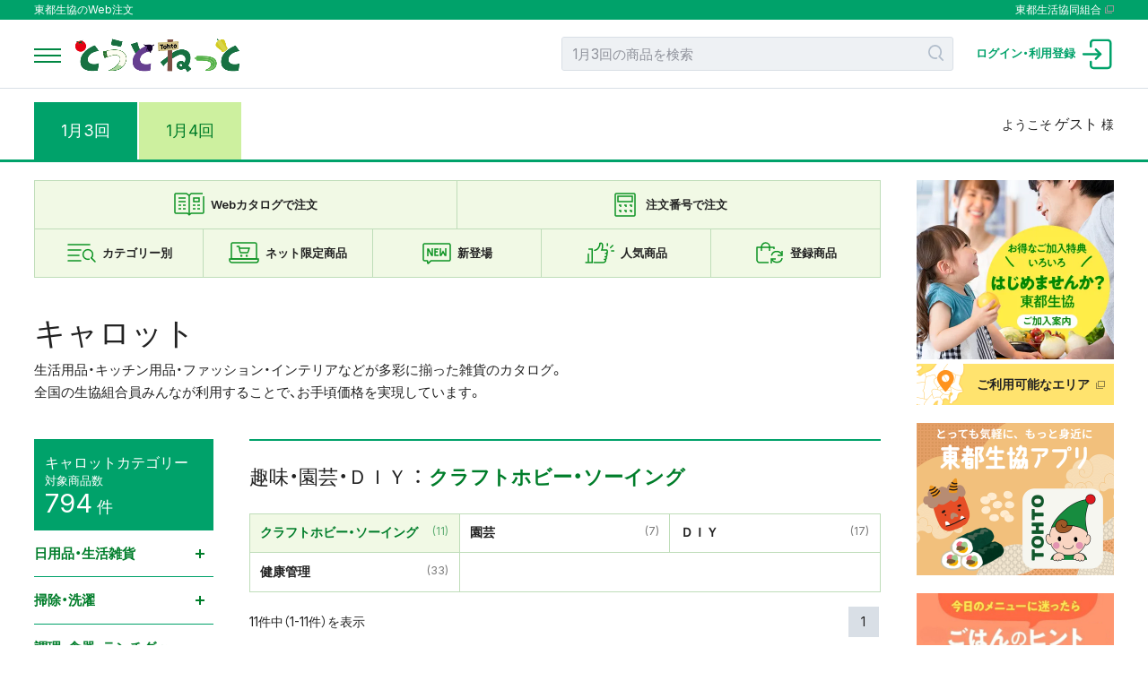

--- FILE ---
content_type: text/html; charset=UTF-8
request_url: https://sanchoku.coop/order/P2045.php?cate=025001000
body_size: 54555
content:
<!doctype html>
<html lang="ja">
<head>
<meta charset="utf-8">
<meta http-equiv="X-UA-Compatible" content="IE=edge">
<meta http-equiv="Cache-Control" content="no-store">
<meta http-equiv="Pragma" content="no-cache">
<meta http-equiv="Expires" content="0">
<meta name="viewport" content="width=device-width, initial-scale=1">
<title>キャロット｜産直の東都生協.coop｜東都生協のインターネット注文</title>
<meta name="keywords" content="生協,コープ,COOP,産直,宅配,共同購入,食材,安全,安心,国産,とうとちゅうもん">
<meta name="description" content="産直の東都生協（コープ／ＣＯＯＰ）は、安全・安心な食材を便利にご利用いただける都内の宅配システムです。産直・国産にこだわり、アレルギー対応商品も充実しています。くらしと農業と環境の共生をめざし、食の未来づくり運動をすすめています。">
<meta name="robots" content="all">
<link rel="shortcut icon" href="/favicon.ico" type="image/x-icon">
<link href="https://fonts.googleapis.com/css2?family=Inter:wght@400;500;600&display=swap" rel="stylesheet">
<link rel="stylesheet" href="./css/theme.css?t=20260118080640" type="text/css">
<link rel="stylesheet" href="./css/item.css?t=20260118080640" type="text/css">
<link rel="stylesheet" href="https://use.fontawesome.com/releases/v5.7.2/css/all.css" integrity="sha384-fnmOCqbTlWIlj8LyTjo7mOUStjsKC4pOpQbqyi7RrhN7udi9RwhKkMHpvLbHG9Sr" crossorigin="anonymous">
<link rel="apple-touch-icon" href="/img/appicon.png">
<link rel="android-touch-icon" href="/img/appicon.png">
<link href="../order/css/jquery.alerts.css" rel="stylesheet" type="text/css">

<!-- Google tag (gtag.js) -->
<script async src="https://www.googletagmanager.com/gtag/js?id=G-E23VB5XGRM"></script>
<script>
window.dataLayer = window.dataLayer || [];
  function gtag(){dataLayer.push(arguments);}
  gtag('js', new Date());

  gtag('config', 'G-E23VB5XGRM');
</script></head>
<body>
<div class="wrapper">
	<script src="//tohto-f-s.snva.jp/js/naviplus_suggestitem_view.js" charset='UTF-8'></script>
<script src="//tohto-f-s.snva.jp/js/naviplus_suggest2.js" charset='UTF-8'></script>
<link href="//tohto-f-s.snva.jp/css/naviplus_suggest.css" rel="stylesheet">
<style>
.np-keyword-suggest{
width:400px;
}
.np-keyword-suggest div{
width:400px;
}
</style>
<header id="header">
	<div class="header_desc pc-only">
		<div class="container">
			<p>東都生協のWeb注文</p>
			<p><a href="https://www.tohto-coop.or.jp/" target="_blank">東都生活協同組合</a></p>
		</div>
	</div>
	<div class="container logo_icon">
		<div class="logo"><a href="/order/P2000.php">
			<!-- <img src="/order/image/anniv50th.png" alt="東都生協はおかげさまで創立50周年を迎えました" class="anniv50th"/> -->
			<img src="image/logo.png?t=20220920" alt="とうとねっと" class="tohto_logo" /></a></div>
		<div class="search_icon">
			<div class="searchBlock pctb-only">
<script>
NPSuggest.bind({
	server: "tohto-f-s.snva.jp",
	accountID: "tohto",
	inputAreaID: "sp",
	submitBtnID: "submitBtn_h",
	categoryAreaID: "category2",
	fieldAreaID: "",
	field: "",
	categoryName: "s1",
	suggestAreaClass: "np-keyword-suggest",
	itemListClass: "np-item-suggest",
	maxSuggest: 7,
	matchMode: "partial",
	alwaysOnTop: false,
	sortType: 1,
	minimumChar: 0,
	overlayMode: "off",
	overlayPlaceHolder: "",
	furigana: true,
	suggestHighlight: "off",
	suggestAreaXcordinate: 0,
	suggestAreaYcordinate: 0,
	historyEnabled: "on",
	rankingEnabled: "off",
	rankingType:"weekly",
	pathDisplayType: 1,
	recommendItemEnabled: "off",
	recommendItemHtmlEnabled: "off",
	recommendItemTiming: "mouseover",
	recommendItemAreaTitle: "Top Results",
	recommendItemAreaPosition: "bottom",
	recommendItemSort: "price",
	recommendItemLimitWidth: -1,
	recommendItemLimitHeight: -1,
	recommendItemUrlPrefix: "",
	recommendImageUrlPrefix: "",
	recommendImageAlternative: "",
	responsiveBreak:0
});
</script>
				<form action="/order/P2060.php">
					<div>
						<input type="hidden" id="category2" name="searchbox" value="2026013"/>
						<input type="text" class="var" name="sp" id="sp" value="" autocomplete="off" maxlength="50" placeholder="1月3回の商品を検索" />
						<input type="hidden" name="mode" value="search" />
						<button type="submit" id="submitBtn_h">
							<svg version="1.1" xmlns="http://www.w3.org/2000/svg" xmlns:xlink="http://www.w3.org/1999/xlink" x="0px" y="0px" width="40px" height="40px" viewBox="0 0 40 40" style="overflow:visible;enable-background:new 0 0 40 40;" xml:space="preserve">
								<g style="fill:none;stroke:#b1bdcb;stroke-width:4;stroke-linecap:round;stroke-miterlimit:10;">
									<path d="M21.9,33c-1.3,0.4-2.7,0.5-4.1,0.5C9.1,33.5,2,26.4,2,17.7C2,9.1,9.1,2,17.8,2c8.7,0,15.7,7.1,15.7,15.8
									c0,4.2-1.7,8.2-4.6,11.1"/>
									<line x1="38" y1="38" x2="28.9" y2="28.9"/>
								</g>
							</svg>
						</button>
					</div>
				</form>
			</div><!-- class="searchBlock pctb-only" -->
			<div class="menuIcon">
								<div class="loginIcon"><a href="/order/P1000.php" ><img src="image/login.svg" alt="ログイン"/><span>ログイン<span>・</span><br>利用登録</span></a></div>
							</div><!-- class="menuIcon" -->

		</div><!-- class="search_icon" -->
	</div><!-- class="container logo_icon" -->
	<!-- ドロワーメニュー -->
	<div class="drawermenu">
		<div class="container">
			<div class="menu-trigger"><span></span><span></span><span></span></div>
		</div>
		<div class="drawernav">
			<div class="dminner">
				<div class="homelink">
					<a href="/order/P2000.php">
						<svg version="1.1" xmlns="http://www.w3.org/2000/svg" xmlns:xlink="http://www.w3.org/1999/xlink" x="0px" y="0px" width="32px"
						height="29px" viewBox="0 0 32 29" style="overflow:visible;enable-background:new 0 0 32 29;" xml:space="preserve">
							<g style="fill:none;stroke:#00a26a;stroke-width:2;stroke-linecap:round;stroke-linejoin:round;stroke-miterlimit:10;">
								<path d="M4,14v14h8.1v-6.5c0-2.1,1.7-3.8,3.9-3.8s3.9,1.7,3.9,3.8V28H28V14"/>
								<polyline points="1,13 16,1 31,13 "/>
							</g>
						</svg>
					</a>
				</div><!-- class="homelink" -->
				<nav>
					<ul class="sidenav">
						<li>
							<h4>商品を探す</h4>
							<ul>
								<li><a href="/order/P2060.php"><span>キーワード・条件検索</span></a></li>
								<li><a href="/order/P2020.php"><span>カテゴリーから探す</span></a></li>
								<li><a href="/order/P2030.php"><span>ネット限定商品</span></a></li>
								<li><a href="/order/P2010.php"><span>新登場</span></a></li>
								<li><a href="/order/P2050.php"><span>人気商品</span></a></li>
							</ul>
						</li>
					</ul>
					<ul class="sidenav">
						<li>
							<h4>登録商品</h4>
							<ul>
								<li><a href="/order/P2210.php"><span>登録商品：毎週お届け（まいとどちゃん）</span></a></li>
							</ul>
						</li>
						<li>
							<h4>注文方法</h4>
							<ul>
								<li><a href="https://webcata2.cws.coop/wc/tohto/all/2026013/sanbonsugi/" target="_blank">Webカタログで注文</a></li>
								<li><a href="/order/P2110.php"><span>注文番号で注文</span></a></li>
								<li><a href="/voice/V1000.php" target="_blank">音声サイト</a></li>
							</ul>
						</li>
					</ul>
					<ul class="sidenav">
						<li>
							<h4>ヘルプ・ガイド</h4>
							<ul>
								<li><a href="/order/P1700.php"><span>ご利用ガイド</span></a></li>
								<li><a href="/order/P1700_henpin.php"><span>返品・交換について</span></a></li>
								<li><a href="https://sanchoku.coop/order/P1800_newqa.php" target="_blank"><span>よくあるご質問・お問い合わせ</a></li>

								<!-- <li><a href="https://faq-tohto-coop.dga.jp/faq_detail.html?page=1&id=855" target="_blank"><span>お問い合わせ</span></a></li>-->
							</ul>
						</li>
						<li>
							<h4>組合員満足への取り組み</h4>
							<ul>
								<li><a href="https://www.tohto-coop.or.jp/voice/voice-year.php?y=2024" target="_blank">組合員の声を生かす取り組み</a></li>
								<li><a href="/order/P1800_hitokoe.php" target="_blank"><span>ひとこえ生協</span></a></li>
							</ul>
						</li>
					</ul>

				</nav>
			</div><!-- class="dminner" -->
		</div><!-- class="drawernav" -->
	</div><!-- class="drawermenu" -->
</header>
	<main>
		<div class="username_sp"><span>ようこそ</span><span class="id">ゲスト</span><span>様</span></div>
		<div class="header_kai">
			<div class="header_kai_select">
				<ul class="kikaku_menu">
				<li class="cullent"><a href="/order/P2045.php?cate=025001000&kai=0">1月3回</a></li>
<li><a href="/order/P2045.php?cate=025001000&kai=1">1月4回</a></li>
				</ul>
				<div class="username_pc"><span>ようこそ</span><br><span class="id">ゲスト</span><span>様</span></div>
			</div>
			<div class="kai_limit_time sptb-only">
							</div>
		</div><!-- class=header_kai -->		<hr class="separate">
		<div class="main_wrap">
			<div class="main_contents">
				<!-- コンテンツタブ -->
<div class="order_select spmgn">
	<ul class="main_select">
			<li><a href="https://webcata2.cws.coop/wc/tohto/all/2026013/sanbonsugi/" target="_blank"><img src="image/catalog.svg" alt=""/><span>Webカタログで注文</span></a></li>
			<li><a href="./P2110.php" target=""><img src="image/number.svg" alt=""/><span>注文番号で注文</span></a></li>
	</ul>
	<ul class="sub_select">
		<li><a href="./P2020.php"><img src="image/icon_category.svg" alt=""/><span class="">カテゴリー<span class="pctb-only">別</span></span></a></li>
		<li><a href="./P2030.php"><img src="image/icon_netonly.svg" alt=""/><span>ネット限定<span class="pctb-only">商品</span></span></a></li>
		<li><a href="./P2010.php"><img src="image/icon_newitem.svg" alt=""/><span>新登場</span></a></li>
		<li><a href="./P2050.php"><img src="image/icon_popularity.svg" alt=""/><span>人気商品</span></a></li>
		<li>
			<div class="tabTouroku"><img src="image/icon_regist.svg" alt=""/><span>登録商品</span>
				<div class="registmenu balloons">
					<div>
						<h3>登録商品</h3>
						<p>注文忘れがなく、便利な「登録商品」は、生活の定番商品を取り揃えています。一度登録すると定期的に自動でお届けします。</p>
						<br>
						<p>登録商品のお届け予定品目は<a href="https://www.tohto-coop.or.jp/order/P2700.html" target="_blank" style="display:inline;cursor: pointer;font-weight:bold;">こちら</a></p>
						<p>つきとど、かくとど、登録米のお届けサイクルは<a href="https://faq.tohto-coop.or.jp/%E3%81%A4%E3%81%8D%E3%81%A8%E3%81%A9%E3%83%BB%E3%81%8B%E3%81%8F%E3%81%A8%E3%81%A9%E3%83%BB%E7%99%BB%E9%8C%B2%E7%B1%B3%E3%81%AE%E6%AC%A1%E5%9B%9E%E3%81%8A%E5%B1%8A%E3%81%91%E4%BC%81%E7%94%BB%E5%9B%9E-6840f6b88af876f1164f5d5d" target="_blank" style="display:inline;cursor: pointer;font-weight:bold;">こちら</a></p>
						<ul>
							<li>
								<h4>毎週お届け<br class="sp-only">「まいとどちゃん」</h4>
								<a href="./P2210.php" class="head_linkbtn">まいとどちゃん</a>
							</li>
														<li>
								<h4>その他登録商品</h4>
								商品はログインしてから<br>ご覧いただけます
							</li>
													</ul>
											</div>
				</div>
			</div>
		</li>
	</ul>
</div>
				<div class="spmgn">
					<!-- 表示件数・表示形態 -->
					<div class="item_header">
						<h1>キャロット</h1>
						<p class="category_desc spmgn">
							生活用品・キッチン用品・ファッション・インテリアなどが多彩に揃った雑貨のカタログ。<br>
							全国の生協組合員みんなが利用することで、お手頃価格を実現しています。
						</p>
					</div><!-- class=item_header -->
					<div class="hasSidemenu spmgn carrot">
						<!-- キャロットサイドナビ -->
						<div id="side_menu">
							<div class="item-counter_count"> キャロットカテゴリー
								<div class="c-item-counter__title">対象商品数</div>
								<span class="itemCount" data-num="794">794</span> <span class="u-font-size__counter-count-unit">件</span>
							</div><!-- class=item-counter_count -->
							<dl class="navilist">
															<dt>日用品・生活雑貨</dt>
								<dd>
									<ul>
																		<li><a href="./P2045.php?cate=023001000">紙類・サニタリー(6)</a></li>
																		<li><a href="./P2045.php?cate=023003000">衛生・介護用品(16)</a></li>
																		<li><a href="./P2045.php?cate=023004000">衣料用洗剤(4)</a></li>
																		<li><a href="./P2045.php?cate=023005000">台所用洗剤(1)</a></li>
																		<li><a href="./P2045.php?cate=023006000">住居用洗剤(6)</a></li>
																		<li><a href="./P2045.php?cate=023007000">洗顔・ボディソープ(5)</a></li>
																		<li><a href="./P2045.php?cate=023008000">シャンプー・リンス(2)</a></li>
																		<li><a href="./P2045.php?cate=023009000">ハミガキ・ハブラシ(8)</a></li>
																		<li><a href="./P2045.php?cate=023010000">台所用品(48)</a></li>
																		<li><a href="./P2045.php?cate=023013000">防虫・防湿・消臭品(9)</a></li>
																		<li><a href="./P2045.php?cate=023014000">その他日用品(2)</a></li>
																	</ul>
								</dd>
															<dt>掃除・洗濯</dt>
								<dd>
									<ul>
																		<li><a href="./P2045.php?cate=031002000">洗濯用品(15)</a></li>
																		<li><a href="./P2045.php?cate=031003000">掃除用品(30)</a></li>
																		<li><a href="./P2045.php?cate=031001000">バス・トイレ(12)</a></li>
																	</ul>
								</dd>
															<dt>調理・食器・ランチグッズ</dt>
								<dd>
									<ul>
																		<li><a href="./P2045.php?cate=030003000">調理道具(60)</a></li>
																		<li><a href="./P2045.php?cate=030002000">食器・カトラリー(16)</a></li>
																	</ul>
								</dd>
															<dt>化粧品・美容小物</dt>
								<dd>
									<ul>
																		<li><a href="./P2045.php?cate=024001000">スキンケア(31)</a></li>
																		<li><a href="./P2045.php?cate=024003000">フェイスケア・ヘアケア他(8)</a></li>
																		<li><a href="./P2045.php?cate=024004000">メイク(18)</a></li>
																		<li><a href="./P2045.php?cate=024006000">美容小物(19)</a></li>
																	</ul>
								</dd>
															<dt>趣味・園芸・ＤＩＹ</dt>
								<dd>
									<ul>
																		<li class="current"><a href="./P2045.php?cate=025001000">クラフトホビー・ソーイング(11)</a></li>
																		<li><a href="./P2045.php?cate=025002000">園芸(7)</a></li>
																		<li><a href="./P2045.php?cate=025003000">ＤＩＹ(17)</a></li>
																		<li><a href="./P2045.php?cate=025004000">健康管理(33)</a></li>
																	</ul>
								</dd>
															<dt>レジャー・家電小物・防災防犯</dt>
								<dd>
									<ul>
																		<li><a href="./P2045.php?cate=034002000">お出かけ・トラベル(1)</a></li>
																		<li><a href="./P2045.php?cate=034004000">クルマ関連グッズ(1)</a></li>
																		<li><a href="./P2045.php?cate=034008000">防犯・防災(4)</a></li>
																	</ul>
								</dd>
															<dt>ＣＤ・書籍・文具・玩具</dt>
								<dd>
									<ul>
																		<li><a href="./P2045.php?cate=032002000">書籍(15)</a></li>
																		<li><a href="./P2045.php?cate=032003000">文房具・玩具(4)</a></li>
																	</ul>
								</dd>
															<dt>インテリア・収納・寝具</dt>
								<dd>
									<ul>
																		<li><a href="./P2045.php?cate=033001000">インテリア・リビング周り(10)</a></li>
																		<li><a href="./P2045.php?cate=033002000">キッチンインテリア(3)</a></li>
																		<li><a href="./P2045.php?cate=033005000">収納・片付け用品(31)</a></li>
																		<li><a href="./P2045.php?cate=033004000">軽寝具(16)</a></li>
																	</ul>
								</dd>
															<dt>衣料・インナー・小物</dt>
								<dd>
									<ul>
																		<li><a href="./P2045.php?cate=035009000">インナー(71)</a></li>
																		<li><a href="./P2045.php?cate=035005000">靴下(40)</a></li>
																		<li><a href="./P2045.php?cate=035010000">女性トップス(48)</a></li>
																		<li><a href="./P2045.php?cate=035012000">女性ボトムス(38)</a></li>
																		<li><a href="./P2045.php?cate=035011000">女性ホームウェア・スポーツ(6)</a></li>
																		<li><a href="./P2045.php?cate=035013000">女性衣料その他(2)</a></li>
																		<li><a href="./P2045.php?cate=035015000">ファッション小物(1)</a></li>
																		<li><a href="./P2045.php?cate=035008000">男性衣料(25)</a></li>
																		<li><a href="./P2045.php?cate=035001000">アクセサリー(19)</a></li>
																		<li><a href="./P2045.php?cate=035002000">靴・スリッパ(31)</a></li>
																		<li><a href="./P2045.php?cate=035016000">タオル・ハンカチ(29)</a></li>
																		<li><a href="./P2045.php?cate=035006000">慶弔(15)</a></li>
																	</ul>
								</dd>
														</dl>
						</div><!-- id=side_menu -->
						<!-- キャロットサイドナビここまで -->
						<div class="itemsArea">
							<!-- 子カテゴリー表示 -->
							<h2 class="head_category"><span>趣味・園芸・ＤＩＹ</span><span>クラフトホビー・ソーイング</span></h2>
							<div class="sub_catrgory">
								<ul>
																<li class="current"><a href="./P2045.php?cate=025001000"><span><span>クラフトホビー・ソーイング</span><span>(11)</span></span></a></li>
																<li><a href="./P2045.php?cate=025002000"><span><span>園芸</span><span>(7)</span></span></a></li>
																<li><a href="./P2045.php?cate=025003000"><span><span>ＤＩＹ</span><span>(17)</span></span></a></li>
																<li><a href="./P2045.php?cate=025004000"><span><span>健康管理</span><span>(33)</span></span></a></li>
																								</ul>
								<input type="checkbox" id="nav-tgl">
								<div class="subCategory_menu" id="subCategory_open">
									<label for="nav-tgl" class="open"><svg viewBox="0 0 18 18"><use xlink:href="./image/select_category.svg#selectcate" /></svg>すべてのカテゴリーを表示</label>
								</div>
								<label for="nav-tgl" class="close nav-tgl-btn"><span></span></label>
								<div class="subCategory_overlay"></div>
							</div><!-- class=sub_category -->
						<div class="pagenation">
						<div class="itemNum">11件中（1-11件）を表示</div>
						<ul class="next_bangou">
	<li><span>1</span></li>
</ul>						</div>
						<div class="view-select">
							<div class="change_view">
																<span>表示</span>
								<span class="grid-view">
									<button id="grid-view" aria-label="グリッド表示" onclick="location.href='/order/P2045.php?disp=1&pg=1'"><img src="/order/image/icon_grid.svg" alt="グリッド表示" /></button>
								</span>
								<span class="list-view">
									<button id="list-view" aria-label="リスト表示" onclick="location.href='/order/P2045.php?disp=2&pg=1'"><img src="/order/image/icon_list.svg" alt="リスト表示" /></button>
								</span>
							</div>
							<div class="change_displaynum">
								<form action="" method="get">
									<span>表示数</span>
									<input id="item-1a" class="radio-inline__input" type="radio" name="display_item_num" value="20" checked="checked" />
									<label class="radio-inline__label" for="item-1a">20</label>
									<input id="item-2a" class="radio-inline__input" type="radio" name="display_item_num" value="50" onclick="this.form.submit();" />
									<label class="radio-inline__label" for="item-2a">50</label>
									<input id="item-3a" class="radio-inline__input" type="radio" name="display_item_num" value="100" onclick="this.form.submit();" />
									<label class="radio-inline__label" for="item-3a">100</label>
																																																																																									</form>
							</div>
						</div>					<!-- 商品一覧 -->
	<ul class="items_list" >
				<li >
			<!-- 商品画像 -->
			<div class="list_item_img">
									<img src="/order/image/dummy.png" width="360" height="360" data-src="/icons/carrot/2026013/10504666IIL.jpg" class="lazyload" data-aspectratio="360/270" alt="パジャマゴム１０ｍｍ５ｍ巻" >
												<!-- 企画回アイコン -->
				<div class="kikaku_icon">
								</div>
			</div><!-- class=list_item_img -->
			<!-- 商品画像ここまで -->
			<div class="list_item_name_etc">
				<div>
					<!-- お気に入りボタン -->
										<!-- お気に入りボタンここまで -->
					<!-- 商品名 -->
					<p class="order_num">344451</p>
										<a href="./P2070.php?cd=344451">
											<h3>
						パジャマゴム１０ｍｍ５ｍ巻						</h3>
						<p class="producer"></p>
										</a>
															<!-- 商品名ここまで -->
					<!-- お得系アイコン -->
					<div class="icon_otoku">
										</div>
					<!-- お得系アイコンここまで -->
					<!-- アイコン -->
					<div class="shop_icon_list"><img src="../img/item/carrot_002.jpg" /><img src="../img/item/carrot_141.jpg" /></div>
					<!-- アイコンここまで -->
					<!-- 商品レビュー -->
					<div class="list_item_review">
										</div>
					<!-- 商品レビューここまで -->
					<!-- おひとり様あたりの販売数 -->
										<!-- おひとり様あたりの販売数ここまで -->
									</div><!-- div -->
				<div class="price_cart">
					<!-- 商品価格 -->
					<p class="tanka">
					<span class="pricenum"><span>398</span>円</span><span class="taxin">(税込<span>437</span>円)</span>					</p>
					<!-- 残り数量（限定商品の場合） -->
										<!-- 残り数量（限定商品の場合）ここまで -->
					<!-- 注文操作 -->
										<!-- 注文操作ここまで -->
					<!-- 商品価格ここまで -->
				</div><!-- class=price_cart -->
			</div><!-- class=list_item_name_etc -->
					</li>
				<li >
			<!-- 商品画像 -->
			<div class="list_item_img">
									<img src="/order/image/dummy.png" width="360" height="360" data-src="/icons/carrot/2026013/59504504ABL.jpg" class="lazyload" data-aspectratio="360/270" alt="布用強力ボンド　貼り仕事" >
												<!-- 企画回アイコン -->
				<div class="kikaku_icon">
								</div>
			</div><!-- class=list_item_img -->
			<!-- 商品画像ここまで -->
			<div class="list_item_name_etc">
				<div>
					<!-- お気に入りボタン -->
										<!-- お気に入りボタンここまで -->
					<!-- 商品名 -->
					<p class="order_num">344460</p>
										<a href="./P2070.php?cd=344460">
											<h3>
						布用強力ボンド　貼り仕事						</h3>
						<p class="producer"></p>
										</a>
															<!-- 商品名ここまで -->
					<!-- お得系アイコン -->
					<div class="icon_otoku">
										</div>
					<!-- お得系アイコンここまで -->
					<!-- アイコン -->
					<div class="shop_icon_list"><img src="../img/item/carrot_141.jpg" /></div>
					<!-- アイコンここまで -->
					<!-- 商品レビュー -->
					<div class="list_item_review">
										</div>
					<!-- 商品レビューここまで -->
					<!-- おひとり様あたりの販売数 -->
										<!-- おひとり様あたりの販売数ここまで -->
									</div><!-- div -->
				<div class="price_cart">
					<!-- 商品価格 -->
					<p class="tanka">
					<span class="pricenum"><span>798</span>円</span><span class="taxin">(税込<span>877</span>円)</span>					</p>
					<!-- 残り数量（限定商品の場合） -->
										<!-- 残り数量（限定商品の場合）ここまで -->
					<!-- 注文操作 -->
										<!-- 注文操作ここまで -->
					<!-- 商品価格ここまで -->
				</div><!-- class=price_cart -->
			</div><!-- class=list_item_name_etc -->
					</li>
				<li >
			<!-- 商品画像 -->
			<div class="list_item_img">
									<img src="/order/image/dummy.png" width="360" height="360" data-src="/icons/carrot/2026013/11619024ABL.jpg" class="lazyload" data-aspectratio="360/270" alt="衣類によく合うカラー縫い糸" >
												<!-- 企画回アイコン -->
				<div class="kikaku_icon">
								</div>
			</div><!-- class=list_item_img -->
			<!-- 商品画像ここまで -->
			<div class="list_item_name_etc">
				<div>
					<!-- お気に入りボタン -->
										<!-- お気に入りボタンここまで -->
					<!-- 商品名 -->
					<p class="order_num">344478</p>
										<a href="./P2070.php?cd=344478">
											<h3>
						衣類によく合うカラー縫い糸						</h3>
						<p class="producer"></p>
										</a>
															<!-- 商品名ここまで -->
					<!-- お得系アイコン -->
					<div class="icon_otoku">
										</div>
					<!-- お得系アイコンここまで -->
					<!-- アイコン -->
					<div class="shop_icon_list"><img src="../img/item/carrot_141.jpg" /></div>
					<!-- アイコンここまで -->
					<!-- 商品レビュー -->
					<div class="list_item_review">
										</div>
					<!-- 商品レビューここまで -->
					<!-- おひとり様あたりの販売数 -->
										<!-- おひとり様あたりの販売数ここまで -->
									</div><!-- div -->
				<div class="price_cart">
					<!-- 商品価格 -->
					<p class="tanka">
					<span class="pricenum"><span>548</span>円</span><span class="taxin">(税込<span>602</span>円)</span>					</p>
					<!-- 残り数量（限定商品の場合） -->
										<!-- 残り数量（限定商品の場合）ここまで -->
					<!-- 注文操作 -->
										<!-- 注文操作ここまで -->
					<!-- 商品価格ここまで -->
				</div><!-- class=price_cart -->
			</div><!-- class=list_item_name_etc -->
					</li>
				<li >
			<!-- 商品画像 -->
			<div class="list_item_img">
									<img src="/order/image/dummy.png" width="360" height="360" data-src="/icons/carrot/2026013/11896685IIL.jpg" class="lazyload" data-aspectratio="360/270" alt="ぬい針「絆」　普通地用・厚地用セット" >
												<!-- 企画回アイコン -->
				<div class="kikaku_icon">
								</div>
			</div><!-- class=list_item_img -->
			<!-- 商品画像ここまで -->
			<div class="list_item_name_etc">
				<div>
					<!-- お気に入りボタン -->
										<!-- お気に入りボタンここまで -->
					<!-- 商品名 -->
					<p class="order_num">344486</p>
										<a href="./P2070.php?cd=344486">
											<h3>
						ぬい針「絆」　普通地用・厚地用セット						</h3>
						<p class="producer"></p>
										</a>
															<!-- 商品名ここまで -->
					<!-- お得系アイコン -->
					<div class="icon_otoku">
										</div>
					<!-- お得系アイコンここまで -->
					<!-- アイコン -->
					<div class="shop_icon_list"><img src="../img/item/carrot_141.jpg" /></div>
					<!-- アイコンここまで -->
					<!-- 商品レビュー -->
					<div class="list_item_review">
										</div>
					<!-- 商品レビューここまで -->
					<!-- おひとり様あたりの販売数 -->
										<!-- おひとり様あたりの販売数ここまで -->
									</div><!-- div -->
				<div class="price_cart">
					<!-- 商品価格 -->
					<p class="tanka">
					<span class="pricenum"><span>798</span>円</span><span class="taxin">(税込<span>877</span>円)</span>					</p>
					<!-- 残り数量（限定商品の場合） -->
										<!-- 残り数量（限定商品の場合）ここまで -->
					<!-- 注文操作 -->
										<!-- 注文操作ここまで -->
					<!-- 商品価格ここまで -->
				</div><!-- class=price_cart -->
			</div><!-- class=list_item_name_etc -->
					</li>
				<li >
			<!-- 商品画像 -->
			<div class="list_item_img">
									<img src="/order/image/dummy.png" width="360" height="360" data-src="/icons/carrot/2026013/11896678ABL.jpg" class="lazyload" data-aspectratio="360/270" alt="らくらく糸通しデスクスレダー　クイック" >
												<!-- 企画回アイコン -->
				<div class="kikaku_icon">
								</div>
			</div><!-- class=list_item_img -->
			<!-- 商品画像ここまで -->
			<div class="list_item_name_etc">
				<div>
					<!-- お気に入りボタン -->
										<!-- お気に入りボタンここまで -->
					<!-- 商品名 -->
					<p class="order_num">344494</p>
										<a href="./P2070.php?cd=344494">
											<h3>
						らくらく糸通しデスクスレダー　クイック						</h3>
						<p class="producer"></p>
										</a>
															<!-- 商品名ここまで -->
					<!-- お得系アイコン -->
					<div class="icon_otoku">
										</div>
					<!-- お得系アイコンここまで -->
					<!-- アイコン -->
					<div class="shop_icon_list"><img src="../img/item/carrot_141.jpg" /></div>
					<!-- アイコンここまで -->
					<!-- 商品レビュー -->
					<div class="list_item_review">
										</div>
					<!-- 商品レビューここまで -->
					<!-- おひとり様あたりの販売数 -->
										<!-- おひとり様あたりの販売数ここまで -->
									</div><!-- div -->
				<div class="price_cart">
					<!-- 商品価格 -->
					<p class="tanka">
					<span class="pricenum"><span>1,980</span>円</span><span class="taxin">(税込<span>2,178</span>円)</span>					</p>
					<!-- 残り数量（限定商品の場合） -->
										<!-- 残り数量（限定商品の場合）ここまで -->
					<!-- 注文操作 -->
										<!-- 注文操作ここまで -->
					<!-- 商品価格ここまで -->
				</div><!-- class=price_cart -->
			</div><!-- class=list_item_name_etc -->
					</li>
				<li >
			<!-- 商品画像 -->
			<div class="list_item_img">
									<img src="/order/image/dummy.png" width="360" height="360" data-src="/icons/carrot/2026013/59651994IIL.jpg" class="lazyload" data-aspectratio="360/270" alt="ソーイングゲージ" >
												<!-- 企画回アイコン -->
				<div class="kikaku_icon">
								</div>
			</div><!-- class=list_item_img -->
			<!-- 商品画像ここまで -->
			<div class="list_item_name_etc">
				<div>
					<!-- お気に入りボタン -->
										<!-- お気に入りボタンここまで -->
					<!-- 商品名 -->
					<p class="order_num">344508</p>
										<a href="./P2070.php?cd=344508">
											<h3>
						ソーイングゲージ						</h3>
						<p class="producer"></p>
										</a>
															<!-- 商品名ここまで -->
					<!-- お得系アイコン -->
					<div class="icon_otoku">
										</div>
					<!-- お得系アイコンここまで -->
					<!-- アイコン -->
					<div class="shop_icon_list"><img src="../img/item/carrot_141.jpg" /></div>
					<!-- アイコンここまで -->
					<!-- 商品レビュー -->
					<div class="list_item_review">
										</div>
					<!-- 商品レビューここまで -->
					<!-- おひとり様あたりの販売数 -->
										<!-- おひとり様あたりの販売数ここまで -->
									</div><!-- div -->
				<div class="price_cart">
					<!-- 商品価格 -->
					<p class="tanka">
					<span class="pricenum"><span>558</span>円</span><span class="taxin">(税込<span>613</span>円)</span>					</p>
					<!-- 残り数量（限定商品の場合） -->
										<!-- 残り数量（限定商品の場合）ここまで -->
					<!-- 注文操作 -->
										<!-- 注文操作ここまで -->
					<!-- 商品価格ここまで -->
				</div><!-- class=price_cart -->
			</div><!-- class=list_item_name_etc -->
					</li>
				<li >
			<!-- 商品画像 -->
			<div class="list_item_img">
									<img src="/order/image/dummy.png" width="360" height="360" data-src="/icons/carrot/2026013/59608301ABL.jpg" class="lazyload" data-aspectratio="360/270" alt="糸切はさみ　ブラック" >
												<!-- 企画回アイコン -->
				<div class="kikaku_icon">
								</div>
			</div><!-- class=list_item_img -->
			<!-- 商品画像ここまで -->
			<div class="list_item_name_etc">
				<div>
					<!-- お気に入りボタン -->
										<!-- お気に入りボタンここまで -->
					<!-- 商品名 -->
					<p class="order_num">344516</p>
										<a href="./P2070.php?cd=344516">
											<h3>
						糸切はさみ　ブラック						</h3>
						<p class="producer"></p>
										</a>
															<!-- 商品名ここまで -->
					<!-- お得系アイコン -->
					<div class="icon_otoku">
										</div>
					<!-- お得系アイコンここまで -->
					<!-- アイコン -->
					<div class="shop_icon_list"><img src="../img/item/carrot_141.jpg" /></div>
					<!-- アイコンここまで -->
					<!-- 商品レビュー -->
					<div class="list_item_review">
										</div>
					<!-- 商品レビューここまで -->
					<!-- おひとり様あたりの販売数 -->
										<!-- おひとり様あたりの販売数ここまで -->
									</div><!-- div -->
				<div class="price_cart">
					<!-- 商品価格 -->
					<p class="tanka">
					<span class="pricenum"><span>948</span>円</span><span class="taxin">(税込<span>1,042</span>円)</span>					</p>
					<!-- 残り数量（限定商品の場合） -->
										<!-- 残り数量（限定商品の場合）ここまで -->
					<!-- 注文操作 -->
										<!-- 注文操作ここまで -->
					<!-- 商品価格ここまで -->
				</div><!-- class=price_cart -->
			</div><!-- class=list_item_name_etc -->
					</li>
				<li >
			<!-- 商品画像 -->
			<div class="list_item_img">
									<img src="/order/image/dummy.png" width="360" height="360" data-src="/icons/carrot/2026013/59602071BBL.jpg" class="lazyload" data-aspectratio="360/270" alt="布切はさみ" >
												<!-- 企画回アイコン -->
				<div class="kikaku_icon">
								</div>
			</div><!-- class=list_item_img -->
			<!-- 商品画像ここまで -->
			<div class="list_item_name_etc">
				<div>
					<!-- お気に入りボタン -->
										<!-- お気に入りボタンここまで -->
					<!-- 商品名 -->
					<p class="order_num">344524</p>
										<a href="./P2070.php?cd=344524">
											<h3>
						布切はさみ						</h3>
						<p class="producer"></p>
										</a>
															<!-- 商品名ここまで -->
					<!-- お得系アイコン -->
					<div class="icon_otoku">
										</div>
					<!-- お得系アイコンここまで -->
					<!-- アイコン -->
					<div class="shop_icon_list"><img src="../img/item/carrot_141.jpg" /></div>
					<!-- アイコンここまで -->
					<!-- 商品レビュー -->
					<div class="list_item_review">
										</div>
					<!-- 商品レビューここまで -->
					<!-- おひとり様あたりの販売数 -->
										<!-- おひとり様あたりの販売数ここまで -->
									</div><!-- div -->
				<div class="price_cart">
					<!-- 商品価格 -->
					<p class="tanka">
					<span class="pricenum"><span>3,980</span>円</span><span class="taxin">(税込<span>4,378</span>円)</span>					</p>
					<!-- 残り数量（限定商品の場合） -->
										<!-- 残り数量（限定商品の場合）ここまで -->
					<!-- 注文操作 -->
										<!-- 注文操作ここまで -->
					<!-- 商品価格ここまで -->
				</div><!-- class=price_cart -->
			</div><!-- class=list_item_name_etc -->
					</li>
				<li >
			<!-- 商品画像 -->
			<div class="list_item_img">
									<img src="/order/image/dummy.png" width="360" height="360" data-src="/icons/carrot/2026013/11803812IIL.jpg" class="lazyload" data-aspectratio="360/270" alt="スラッシュラグ針　竹　レシピ付き" >
												<!-- 企画回アイコン -->
				<div class="kikaku_icon">
								</div>
			</div><!-- class=list_item_img -->
			<!-- 商品画像ここまで -->
			<div class="list_item_name_etc">
				<div>
					<!-- お気に入りボタン -->
										<!-- お気に入りボタンここまで -->
					<!-- 商品名 -->
					<p class="order_num">344532</p>
										<a href="./P2070.php?cd=344532">
											<h3>
						スラッシュラグ針　竹　レシピ付き						</h3>
						<p class="producer"></p>
										</a>
															<!-- 商品名ここまで -->
					<!-- お得系アイコン -->
					<div class="icon_otoku">
										</div>
					<!-- お得系アイコンここまで -->
					<!-- アイコン -->
					<div class="shop_icon_list"><img src="../img/item/carrot_141.jpg" /></div>
					<!-- アイコンここまで -->
					<!-- 商品レビュー -->
					<div class="list_item_review">
										</div>
					<!-- 商品レビューここまで -->
					<!-- おひとり様あたりの販売数 -->
										<!-- おひとり様あたりの販売数ここまで -->
									</div><!-- div -->
				<div class="price_cart">
					<!-- 商品価格 -->
					<p class="tanka">
					<span class="pricenum"><span>1,180</span>円</span><span class="taxin">(税込<span>1,298</span>円)</span>					</p>
					<!-- 残り数量（限定商品の場合） -->
										<!-- 残り数量（限定商品の場合）ここまで -->
					<!-- 注文操作 -->
										<!-- 注文操作ここまで -->
					<!-- 商品価格ここまで -->
				</div><!-- class=price_cart -->
			</div><!-- class=list_item_name_etc -->
					</li>
				<li >
			<!-- 商品画像 -->
			<div class="list_item_img">
									<img src="/order/image/dummy.png" width="360" height="360" data-src="/icons/carrot/2026013/11871439IIL.jpg" class="lazyload" data-aspectratio="360/270" alt="つまみ細工プレートＳＳ３種セット" >
												<!-- 企画回アイコン -->
				<div class="kikaku_icon">
								</div>
			</div><!-- class=list_item_img -->
			<!-- 商品画像ここまで -->
			<div class="list_item_name_etc">
				<div>
					<!-- お気に入りボタン -->
										<!-- お気に入りボタンここまで -->
					<!-- 商品名 -->
					<p class="order_num">344540</p>
										<a href="./P2070.php?cd=344540">
											<h3>
						つまみ細工プレートＳＳ３種セット						</h3>
						<p class="producer"></p>
										</a>
															<!-- 商品名ここまで -->
					<!-- お得系アイコン -->
					<div class="icon_otoku">
										</div>
					<!-- お得系アイコンここまで -->
					<!-- アイコン -->
					<div class="shop_icon_list"><img src="../img/item/carrot_141.jpg" /></div>
					<!-- アイコンここまで -->
					<!-- 商品レビュー -->
					<div class="list_item_review">
										</div>
					<!-- 商品レビューここまで -->
					<!-- おひとり様あたりの販売数 -->
										<!-- おひとり様あたりの販売数ここまで -->
									</div><!-- div -->
				<div class="price_cart">
					<!-- 商品価格 -->
					<p class="tanka">
					<span class="pricenum"><span>1,480</span>円</span><span class="taxin">(税込<span>1,628</span>円)</span>					</p>
					<!-- 残り数量（限定商品の場合） -->
										<!-- 残り数量（限定商品の場合）ここまで -->
					<!-- 注文操作 -->
										<!-- 注文操作ここまで -->
					<!-- 商品価格ここまで -->
				</div><!-- class=price_cart -->
			</div><!-- class=list_item_name_etc -->
					</li>
				<li >
			<!-- 商品画像 -->
			<div class="list_item_img">
									<img src="/order/image/dummy.png" width="360" height="360" data-src="/icons/carrot/2026013/59623410CBL.jpg" class="lazyload" data-aspectratio="360/270" alt="アジアン結美セット" >
												<!-- 企画回アイコン -->
				<div class="kikaku_icon">
								</div>
			</div><!-- class=list_item_img -->
			<!-- 商品画像ここまで -->
			<div class="list_item_name_etc">
				<div>
					<!-- お気に入りボタン -->
										<!-- お気に入りボタンここまで -->
					<!-- 商品名 -->
					<p class="order_num">344559</p>
										<a href="./P2070.php?cd=344559">
											<h3>
						アジアン結美セット						</h3>
						<p class="producer"></p>
										</a>
															<!-- 商品名ここまで -->
					<!-- お得系アイコン -->
					<div class="icon_otoku">
										</div>
					<!-- お得系アイコンここまで -->
					<!-- アイコン -->
					<div class="shop_icon_list"><img src="../img/item/carrot_141.jpg" /></div>
					<!-- アイコンここまで -->
					<!-- 商品レビュー -->
					<div class="list_item_review">
										</div>
					<!-- 商品レビューここまで -->
					<!-- おひとり様あたりの販売数 -->
										<!-- おひとり様あたりの販売数ここまで -->
									</div><!-- div -->
				<div class="price_cart">
					<!-- 商品価格 -->
					<p class="tanka">
					<span class="pricenum"><span>1,580</span>円</span><span class="taxin">(税込<span>1,738</span>円)</span>					</p>
					<!-- 残り数量（限定商品の場合） -->
										<!-- 残り数量（限定商品の場合）ここまで -->
					<!-- 注文操作 -->
										<!-- 注文操作ここまで -->
					<!-- 商品価格ここまで -->
				</div><!-- class=price_cart -->
			</div><!-- class=list_item_name_etc -->
					</li>
			</ul>					<!-- 商品一覧ここまで -->
						<div class="pagenation">
							<div class="itemNum">
							11件中（1-11件）を表示							</div>
							<ul class="next_bangou">
	<li><span>1</span></li>
</ul>						</div>
						<div class="view-select">
							<div class="change_view">
																<span>表示</span>
								<span class="grid-view">
									<button id="grid-view" aria-label="グリッド表示" onclick="location.href='/order/P2045.php?disp=1&pg=1'"><img src="/order/image/icon_grid.svg" alt="グリッド表示" /></button>
								</span>
								<span class="list-view">
									<button id="list-view" aria-label="リスト表示" onclick="location.href='/order/P2045.php?disp=2&pg=1'"><img src="/order/image/icon_list.svg" alt="リスト表示" /></button>
								</span>
							</div>
							<div class="change_displaynum">
								<form action="" method="get">
									<span>表示数</span>
									<input id="item-1" class="radio-inline__input" type="radio" name="display_item_num" value="20" checked="checked" />
									<label class="radio-inline__label" for="item-1">20</label>
									<input id="item-2" class="radio-inline__input" type="radio" name="display_item_num" value="50" onclick="this.form.submit();" />
									<label class="radio-inline__label" for="item-2">50</label>
									<input id="item-3" class="radio-inline__input" type="radio" name="display_item_num" value="100" onclick="this.form.submit();" />
									<label class="radio-inline__label" for="item-3">100</label>
																																																																																									</form>
							</div>
						</div>					<!-- 表示件数・表示形態ここまで -->
						</div><!-- class=itemsArea -->
					</div><!-- class=hasSidemenu spmgn carrot -->
				</div><!-- class=spmgn -->
				<!-- コンテンツタブここまで -->
			</div><!-- class=main_contents -->
			<aside>
												<!--ポイントPC用-->
				
				<div class="spmgn">
										<!-- 加入案内バナー・ログイン前のみ表示-->
					<div class="invitation">
						<a href="https://www.tohto-coop.or.jp/hello/" target="_blank">
							<picture>
								<source srcset="./image/bnr_invite_pc.webp" media="(min-width:1024px)" type="image/webp" />
								<source srcset="./image/bnr_invite_pc.png" media="(min-width:1024px)" />
								<source srcset="./image/bnr_invite_sp.webp" type="image/webp" />
								<img src="./image/bnr_invite_sp.png" alt="はじめませんか？ 東都生協" />
							</picture>
						</a>
					</div>
					<div class="invitation_area">
						<a href="https://www.tohto-coop.or.jp/hello/guide.html" target="_blank">
							<span class="areaimg"></span>
							<span>
								<span>
									ご利用可能なエリア
									<svg xmlns="http://www.w3.org/2000/svg" width="10" height="9" viewBox="0 0 10 9" fill="currentColor">
										<path d="M3,1H9V6H3ZM2,7h8V0H2Z"/>
										<rect width="1" height="7" transform="translate(0 2)"/>
										<rect width="7" height="1" transform="translate(1 8)"/>
									</svg>
								</span>
							</span>

						</a>
					</div>
					<!-- 加入案内バナー -->
										<div class="recipe_news">
						<div>
							<!-- レシピ -->
														<div class="recipe_bnr">
								<a href="https://www.tohto-coop.or.jp/tohto-app/" target="_blank" class="blanc_link">
									<picture>
										<source srcset="./image/0120.png" media="(min-width:744px)" />
										<img src="./image/0120sp.png" alt="" />
									</picture>
								</a>
							</div>
														<div class="recipe_bnr">
								<a href="https://www.tohto-coop.or.jp/recipe/weekly_recipe.html" target="_blank" class="blanc_link">
									<picture>
										<source srcset="./image/bnr_recipe_pc01.png" media="(min-width:744px)" />
										<img src="./image/bnr_recipe_sp01.png" alt="レシピ検索『ごはんのヒント』" />
									</picture>
								</a>
							</div>
	      					<!-- / レシピ -->
							<div class="radiation">
								<dl>
									<dt><div class="radiation_btn">放射能検査について</div></dt>
									<dd class="radiation_menu">
										<p>東都生協では自主的に放射能検査を実施し、<br class="sp-only">結果を公表しています</p>
										<ul>
											<li><a href="http://www.tohto-coop.or.jp/sanchoku/screening/" target="_blank">放射能検査体制</a></li>
											<li><a href="http://www.tohto-coop.or.jp/news/detail/detail.php?nid=1641" target="_blank">自主検査結果</a></li>
											<li><a href="http://www.tohto-coop.or.jp/radiogen/" target="_blank">放射能検査結果の検索</a></li>
										</ul>
									</dd>
								</dl>
							</div>
						</div>
						<div>
						<div class="news">
	<h4>お知らせ</h4>
	<ul>
		<li class="white_bg"><span>2026.01.14</span><br><a href="P2595.php?id=a604">「おいしいでつながる瞬間」イラスト＆フォトコンテストのお知らせ</a></li>
		<li class="white_bg"><span>2026.01.12</span><br><a href="P2595.php?id=a603">東都生協アプリ使ってみようキャンペーンのお知らせ</a></li>
		<li class="white_bg"><span>2025.12.29</span><br><a href="P2595.php?id=a602">📷トマト倶楽部レシピフォトコンテスト2025のお知らせ🍅</a></li>
	</ul>
	<p class="newslink"><a href="./P2590.php">お知らせ一覧</a></p>
</div>						</div>
					</div><!-- recipe_news -->
					<div class="info_prm">
 <ul>
 
  <li><a href="https://www.tohto-shokunogakko-plus.com/" target="_blank"><img src="/order/image/food_school2.jpg" alt="食の学校" /> </a></li>

  <li><a href="https://moshikomi.coopkyosai.coop/kanyuMoshikomi/toppu?c=2790008" target="_blank"><img src="/order/image/bnr_kyousai.png" alt="COOP共済" /> </a></li>
    <li><a href="https://alatasukaru.com/" target="_blank"><img src="/order/image/bnr_tasukaru.png?t=20260118080640" alt="家事支援サービス「ア・ラ・タスカル」" /> </a></li>
  <li><a href="https://www.tohto-coop.or.jp/service/yushoku/" target="_blank">
   <picture>
    <source srcset="/order/image/bnr_yusyoku.webp" type="image/webp" />
    <img src="/order/image/bnr_yusyoku.jpg" alt="夕食宅配" /></picture>
   </a></li>
  <li><a href="https://www.tohto-coop.or.jp/line/" target="_blank"><img src="/order/image/bnr_line.png" alt="LINEで注文できます" /></a></li>
  <li class="dummy"></li>
 </ul>
</div>
<div class="member_info_bnr">
 <ul>
  <li><a href="/order/kumi_auth.php" target="_blank"><img src="/order/image/bnr_memberinfo.png" alt="組合員登録情報の確認・変更" /></a></li>
  <li><a href="/kouza/" target="_blank"><img src="/order/image/bnr_kouza.png" alt="支払い銀行口座の登録・変更" /></a></li>
  <li class="dummy"></li>
 </ul>
</div>				</div>			</aside>
		</div><!-- class=main_wrap -->
	</main>
	<footer class="prelogin">
	<div class="overlay"></div>
	<div class="footer_inner">
		<nav>
			<ul class="footernav fn_item">
				<li>
					<h4>商品を探す</h4>
					<ul>
						<li><a href="/order/P2060.php"><span>キーワード・条件検索</span></a></li>
						<li><a href="/order/P2020.php"><span>カテゴリーから探す</span></a></li>
						<li><a href="/order/P2030.php"><span>ネット限定商品</span></a></li>
						<li><a href="/order/P2010.php"><span>新登場</span></a></li>
						<li><a href="/order/P2050.php"><span>人気商品</span></a></li>
											</ul>
				</li>
			</ul>
			<ul class="footernav fn_order_touroku">

				<li class="fn_touroku">
					<h4>登録商品</h4>
					<ul>
						<li><a href="/order/P2210.php"><span><span>登録商品：</span><span>毎週お届け（まいとどちゃん）</span></span></a></li>
											</ul>
				</li>

				<li class="fn_order">
					<h4>注文方法</h4>
					<ul>
												<li><a href="https://webcata2.cws.coop/wc/tohto/all/2026013/sanbonsugi/" target="_blank"><span>Webカタログで注文</span></a></li>
												<li><a href="/order/P2110.php"><span>注文番号で注文</span></a></li>
						<li><a href="/voice/V1000.php" target="_blank">音声サイト</a></li>
					</ul>
				</li>
			</ul>
						<ul class="footernav fn_help_hitokoe">
				<li class="fn_help">
					<h4>ヘルプ・ガイド</h4>
					<ul>
						<li><a href="/order/P1700.php"><span>ご利用ガイド</span></a></li>
												<li><a href="/order/P1700_henpin.php"><span>返品・交換について</span></a></li>
												<li><a href="https://sanchoku.coop/order/P1800_newqa.php" target="_blank"><span>よくあるご質問・お問い合わせ</span></a></li>
<!--						<li><a href="--><!--" target="_blank"><span>お問い合わせ</span></a></li>-->
					</ul>
				</li>
				<li class="fn_hitokoe">
					<h4>組合員満足への取り組み</h4>
					<ul>
						<li><a href="https://www.tohto-coop.or.jp/voice/voice-year.php?y=2024" target="_blank">組合員の声を生かす取り組み</a></li>
						<li><a href="/order/P1800_hitokoe.php" target="_blank"><span>ひとこえ生協</span></a></li>
					</ul>
				</li>
			</ul>
		</nav>
		<div class="sns_link">
			<ul>
				<li>
					<a href="https://www.instagram.com/tohtocoop" target="_blank" class="sns_insta">
						<svg><use xlink:href="/order/image/sns_insta.svg#insta"></use></svg>
					</a>
				</li>
				<li>
					<a href="https://www.youtube.com/c/tohtocoop-official" target="_blank" class="sns_youtube">
						<svg><use xlink:href="/order/image/sns_youtube.svg#youtube"></use></svg>
					</a>
				</li>
				<li>
					<a href="https://www.facebook.com/tohtocoop.gochisousama/" target="_blank" class="sns_facebook">
						<svg><use xlink:href="/order/image/sns_facebook.svg#facebook"></use></svg>
					</a>
				</li>
				<li>
					<a href="https://lin.ee/jzlhdwE" target="_blank" class="sns_line">
						<svg><use xlink:href="/order/image/sns_line.svg#line"></use></svg>
					</a>
				</li>
			</ul>
		</div>
		<nav>
			<ul class="footer_subnav">
				<li><a href="/order/P1600.php" title="利用規程"><span>利用規程</span></a></li>
				<li><a href="https://www.tohto-coop.or.jp/news/upload_pdf/東都生活協同組合Web限定ポイント規程.pdf" target="_blank" title="Web限定ポイント制度規程"><span>Web限定ポイント制度規程</span></a></li>
				<li><a href="https://www.tohto-coop.or.jp/privacy/index.html" target="_blank" title="個人情報保護方針"><span>個人情報保護方針</span></a></li>
				<li><a href="https://www.tohto-coop.or.jp/cookie/index.html" target="_blank" title="cookieについて"><span>cookieについて</span></a></li>
			</ul>
		</nav>
	</div>
	<div class="footer_cpwrap">
		<p><a href="https://www.tohto-coop.or.jp/" target="_blank">運営：<span>東都生活協同組合</span></a></p>
		<div class="copyright">Copyright&copy;
			<script type="text/javascript">myDate = new Date();myYear = myDate.getFullYear();document.write(myYear);</script>
			東都生活協同組合. All Rights Reserved.
		</div>
	</div>
	<div id="page_top"><a href="#header"></a></div>
</footer></div>
<script src="js/jquery-3.2.1.min.js"></script>
<script src="../order/js/jquery.alerts.js"></script>
<!-- 画像遅延読み込み -->
<script src="./js/lazysizes.min.js"></script>
<script src="./js/ls.aspectratio.min.js"></script>
<!-- 各ページ用スクリプト -->
<script src="./js/base.js?t=20260118080640"></script>
<script src="./js/items.js?t=20260118080640"></script>

<script src="common_lib.js?t=20260118080640"></script>
<script src="./js/P3110_INC.js?t=20260118080640"></script>
<script type="text/javascript">
<!--
common_lib.announce = 0;
-->
</script>
</body>
</html>

--- FILE ---
content_type: text/css
request_url: https://sanchoku.coop/order/css/theme.css?t=20260118080640
body_size: 65590
content:
@charset "UTF-8";
/* 20220511 ポイント機能追加 */
/* 20221108 ナビゲーションにセパレーター挿入 */
/* 20230206 印刷対応 */
@import url("https://cdn.jsdelivr.net/npm/yakuhanjp@3.4.1/dist/css/yakuhanjp.min.css");
@import url("./add.css");
html,
body,
div,
span,
applet,
object,
iframe,
h1,
h2,
h3,
h4,
h5,
h6,
p,
blockquote,
pre,
a,
abbr,
acronym,
address,
big,
cite,
code,
del,
dfn,
em,
img,
ins,
kbd,
q,
s,
samp,
small,
strike,
strong,
sub,
sup,
tt,
var,
b,
u,
i,
center,
dl,
dt,
dd,
ol,
ul,
li,
fieldset,
form,
label,
legend,
table,
caption,
tbody,
tfoot,
thead,
tr,
th,
td,
article,
aside,
canvas,
details,
embed,
figure,
figcaption,
footer,
header,
hgroup,
menu,
nav,
output,
ruby,
section,
summary,
time,
mark,
audio,
video {
  margin: 0;
  padding: 0;
  border: 0;
  font-size: 100%;
  font: inherit;
  vertical-align: baseline;
}
article,
aside,
details,
figcaption,
figure,
footer,
header,
hgroup,
menu,
nav,
section {
  display: block;
}
ol,
ul {
  list-style: none;
}
blockquote,
q {
  quotes: none;
}
blockquote:before,
blockquote:after,
q:before,
q:after {
  content: "";
  content: none;
}
table {
  border-collapse: collapse;
  border-spacing: 0;
}
html {
  line-height: 1.7;
  -webkit-text-size-adjust: 100%;
}
body {
  font-size: 16px;
  font-family: "Inter", YakuHanJP, "メイリオ", "游ゴシック Medium",
    "Yu Gothic Medium", "游ゴシック体", YuGothic, "ヒラギノ角ゴ Pro W3",
    "Hiragino Kaku Gothic Pro", sans-serif;
  font-feature-settings: "palt";
  background-color: #fff;
  line-height: 1.65;
  color: #222;
}
/*@font-face {
 font-family: "YuGothic M";
 src: local("Yu Gothic Medium");
}*/
@media screen and (max-width: 400px) {
 body {
   font-size: 4.3vw;
   overflow-x: hidden;
 }
}
*,
*:before,
*:after {
  box-sizing: border-box;
  margin: 0;
  padding: 0;
}
* {
  -webkit-tap-highlight-color: rgba(0, 0, 0, 0);
  -webkit-box-shadow: none;
  box-shadow: none;
  outline: none;
}
table {
  width: 100%;
}
img {
  max-width: 100% !important;
  height: auto;
  vertical-align: bottom;
  -ms-interpolation-mode: bicubic;
  border-style: none;
}
@media screen and (-webkit-min-device-pixel-ratio: 0) and (min-width: 1025px) {
  img {
    image-rendering: -webkit-optimize-contrast;
    transform: translateZ(0);
  }
}
hr {
  box-sizing: content-box;
  height: 0;
  overflow: visible;
}
a {
  color: #222;
  background-color: transparent;
  text-decoration: none;
  display: block;
}
@media (min-width: 751px) {
  a[href*="tel:"] {
    pointer-events: none;
    cursor: default;
    text-decoration: none;
    border-bottom: none;
  }
}
b,
strong,
.bold {
  font-weight: bolder;
}
small,
.small {
  font-size: 0.8em;
}
.normal {
  font-weight: normal !important;
}
.center {
  text-align: center;
}
.inline {
  display: inline;
}
.auto {
  width: auto !important;
}
sub,
sup {
  font-size: 75%;
  line-height: 0;
  position: relative;
  vertical-align: baseline;
}
sub {
  bottom: -0.25em;
}
sup {
  top: -0.5em;
}
button,
input,
optgroup,
select,
textarea {
  font-family: inherit;
  font-size: 100%;
  line-height: 1;
  margin: 0;
  font-feature-settings: normal;
  letter-spacing: 0;
}
button,
input {
  overflow: visible;
  cursor: pointer;
}
button,
select {
  text-transform: none;
}
select {
  color: #222 !important;
}
button,
[type="button"],
[type="reset"],
[type="submit"] {
  -webkit-appearance: none;
  -moz-appearance: none;
  appearance: none;
  border: 0;
  border-radius: 0;
  background: none;
}
button::-moz-focus-inner,
[type="button"]::-moz-focus-inner,
[type="reset"]::-moz-focus-inner,
[type="submit"]::-moz-focus-inner {
  border-style: none;
  padding: 0;
}
button:-moz-focusring,
[type="button"]:-moz-focusring,
[type="reset"]:-moz-focusring,
[type="submit"]:-moz-focusring {
  outline: 1px dotted ButtonText;
}
textarea {
  overflow: auto;
}
[type="checkbox"],
[type="radio"] {
  box-sizing: border-box;
  padding: 0;
}
[type="number"]::-webkit-inner-spin-button,
[type="number"]::-webkit-outer-spin-button {
  height: auto;
}
[type="search"] {
  -webkit-appearance: textfield;
  outline-offset: -2px;
}
[type="search"]::-webkit-search-decoration {
  -webkit-appearance: none;
}
::-webkit-file-upload-button {
  -webkit-appearance: button;
  font: inherit;
}
::placeholder {
  color: #aaa;
}
input[type="text"],
input[type="tel"],
input[type="email"],
input[type="number"],
textarea {
  margin: 0;
  background: #fff;
  border-radius: 0;
  outline: none;
  -webkit-appearance: none;
  -moz-appearance: none;
  appearance: none;
  border: 1px solid #ddd;
  -webkit-transition: all 0.2s;
  transition: all 0.2s;
  width: 100%;
  color: #111;
}
/*レスポンシブ表示非表示切り替え*/
@media (max-width: 743px) {
  .tb-only,
  .pctb-only {
    display: none !important;
  }
}
@media (min-width: 744px) {
  .sp-only {
    display: none !important;
  }
  .tb-only {
    display: inline;
  }
  .tb-only {
    display: inline;
  }
}
@media (min-width: 1024px) {
  .sptb-only,
  .tb-only {
    display: none !important;
  }
}
@media (max-width: 1023px) {
  .pc-only {
    display: none !important;
  }
}
@media (max-width: 1239px) {
  .pcwide-only {
    display: none !important;
  }
}
@media (min-width: 1024px) {
  .pc-only {
    display: inline;
  }
}
@media (min-width: 1240px) {
  .pcwide-only {
    display: inline;
  }
}
/*footer最下部*/
body,
.wrapper {
  display: flex;
  flex-direction: column;
  min-height: 100vh;
  justify-content: space-between;
}
main {
  flex-grow: 1;
}
footer {
  margin-top: auto;
}
@media screen and (max-width: 1023px) {
  footer {
    padding: 0 0 120px 0;
  }
}
/*ヘッダ固定用余白設定*/
@media screen and (max-width: 425px) {
  main {
    padding-top: 15.5vw;
  }
}
@media screen and (min-width: 426px) and (max-width: 743px) {
  main {
    padding-top: 62px;
  }
}
/*基本幅*/
.container,
.spmgn {
  max-width: 1600px;
  margin: 0 3%;
}
@media screen and (min-width: 744px) {
  .spmgn {
    margin: 0;
  }
}
@media print, screen and (min-width: 1750px) {
  .container {
    margin: 0 auto;
  }
}
/*header指定*/
#header {
  border-bottom: 1px solid #d9dfe6;
  position: relative;
}
@media print, screen and (min-width: 744px) {
  #header {
    padding: 0px;
  }
}
.header_desc {
  font-size: 0.75em;
  color: #fff;
  background: #00a26a;
  line-height: 1;
  padding: 5px 0;
  display: block;
}
.header_desc a {
  color: #fff;
}
.header_desc > div {
  display: flex;
  justify-content: space-between;
}
.logo_icon {
  display: flex;
  justify-content: space-between;
  align-items: center;
  padding: 10px 0;
  background: #fff;
  z-index: 99;
}
.logo {
  max-width: 200px;
  width: 47vw;
  margin-left: 45px;
}
.logo a {
  white-space: nowrap;
}
.logo img.anniv50th,
.logo img.tohto_logo {
  height: 9.5vw;
}
@media (min-width: 420px) {
  .logo img.anniv50th,
  .logo img.tohto_logo {
    height: 40px;
  }
  .logo img.anniv50th {
    margin-right: 8px;
  }
}
@media (min-width: 960px) {
  .logo img.anniv50th,
  .logo img.tohto_logo {
    height: 54px;
  }
  .menuIcon > div.loginIcon > a > span br {
    display: none;
  }
}
@media (max-width: 743px) {
  #header {
    border-bottom: none;
    background: #fff;
  }
  .logo_icon.container {
    margin: 0;
    padding: 10px 3%;
    background-color: #fff;
    position: fixed;
    width: 100%;
    transition: 0.5s;
    top: 0;
    z-index: 71;
    border-bottom: 1px solid #d9dfe6;
  }
  #header.hide .logo_icon.container {
    transform: translateY(-100%);
  }
}
.search_icon,
.menuIcon {
  display: flex;
  align-items: center;
  justify-content: flex-end;
  position: relative;
}
.menuIcon > div {
  padding: 0 0.3em;
}
.menuIcon img {
  width: 1.8em;
  height: auto;
}
@media (max-width: 743px) {
  .menuIcon img {
    max-width: 30px !important;
  }
}
.menuIcon .balloons {
  position: absolute;
  right: 0;
  z-index: 75;
  visibility: hidden;
  opacity: 0;
  transition: 0.5s;
  width: 94vw;
  padding: 19px 0 0 0;
  display: none;
  pointer-events: none;
}
.menuIcon .balloons > div {
  padding: 10px 30px 25px;
  color: #555;
  background-color: #fff;
  font-size: 0.85em;
  border-radius: 4px;
  box-shadow: 0 1px 5px rgba(0, 0, 0, 0.2);
  position: relative;
}
@media (max-width: 743px) {
  .menuIcon .balloons > div {
    max-height: calc(100vh - 150px);
    overflow-y: scroll;
  }
}
.menuIcon .balloons h3 {
  font-size: 1.1rem;
  font-weight: bold;
  padding-bottom: 0.5em;
  margin-bottom: 0.5em;
}
.usermenu ul li a {
  font-size: 0.95rem;
  padding: 0.5em 0;
}
.usermenu .logout {
  position: absolute;
  right: 15px;
  top: 9px;
}
.usermenu .logout a {
  padding: 0.5em 1.2em;
  border: 1px solid;
  background: #fff;
  border-radius: 50px;
  font-weight: bold;
  transition: 0.3s;
  line-height: 1;
}
.head_linkbtn {
  line-height: 1.2;
  margin-top: 10px;
  padding: 1em 0;
  background: #00a26a;
  color: #fff;
  font-weight: bold;
  text-align: center;
  border-radius: 4px;
}
.menuIcon > div.loginIcon {
  padding: 0 0 0 0.3em;
  line-height: 1.3;
  white-space: nowrap;
}
.menuIcon > div.loginIcon > a {
  display: flex;
  flex-direction: row-reverse;
  align-items: center;
  color: #00a26a;
}
.menuIcon > div.loginIcon > a > span {
  font-size: 0.8em;
  margin: 0 0.5em 0 0;
  padding: 0;
  font-weight: bold;
}
.userIcon.open .balloons {
  visibility: visible;
  opacity: 1;
  pointer-events: all;
}
@media print, screen and (min-width: 744px) {
  .logo {
    max-width: auto;
    width: 185px;
  }
  .menuIcon .balloons {
    width: 45vw;
  }
  .sub_select .balloons.registmenu {
    width: 520px;
  }
  .menuIcon img {
    width: 32px;
    height: auto;
  }
}
@media print, screen and (max-width: 1023px) {
  .menuIcon > div.loginIcon > a > span > span {
    display: none;
  }
}
@media print, screen and (min-width: 1024px) {
  .menuIcon .balloons {
    width: 340px;
  }
  .menuIcon > div > span,
  .menuIcon > div > a > span {
    font-size: 13px;
    padding-left: 0.5em;
    line-height: 32px;
  }
  .menuIcon img {
    width: 32px;
    height: auto;
  }
  .menuIcon > div:last-child {
    padding: 10px 0 10px 10px;
  }
}
@media print, screen and (min-width: 1025px) {
  .menuIcon > div {
    padding: 10px;
    position: relative;
  }
  .usermenu ul li a span {
    border-bottom: 1px solid transparent;
    transition: 0.3s;
  }
  .loginIcon a img {
    transition: 0.3s;
  }
  .menuIcon > div.loginIcon > a > span {
    background: linear-gradient(#ffd85f, #ffd85f) 0 100%/0 2px no-repeat;
    transition: background 0.3s;
  }
}
@media (hover: hover) {
  .usermenu ul li a:hover span {
    color: #00a26a;
    border-bottom: 1px solid;
  }
  .userIcon:hover {
    cursor: pointer;
  }
  .userIcon:hover .balloons {
    visibility: visible;
    opacity: 1;
    pointer-events: all;
  }
  .loginIcon a:hover img {
    transform: scale(1.2);
  }
  .menuIcon > div.loginIcon > a:hover > span {
    background-size: 100% 2px;
  }
  .usermenu .logout a:hover {
    color: #fff;
    background: #00a26a;
    border: 1px solid #00a26a;
  }
}
@media print, screen and (min-width: 1240px) {
  .menuIcon img {
    width: 36px;
    height: auto;
  }
  .menuIcon > div > span,
  .menuIcon > div > a > span {
    line-height: 36px;
  }
}
.searchBlock.pctb-only {
  flex: none;
  padding: 0 15px 0 3em;
  width: 380px;
}
.searchBlock form > div {
  display: flex;
  border: 1px solid #d9dfe6;
  background: #eef1f4;
  border-radius: 3px;
  overflow: hidden;
}
.searchBlock input {
  border: none;
  border-right: none;
  padding: 12px;
  background: #eef1f4;
}
.searchBlock.pctb-only input {
  padding: 8px 12px;
}
.searchBlock input::placeholder {
  color: #8f929b;
  font-size: 0.95em;
}
.searchBlock button {
  padding: 7px 10px;
  line-height: 1;
}
.searchBlock button svg {
  width: 1.1em;
  height: 1.1em;
}
@media print, screen and (min-width: 1240px) {
  .searchBlock.pctb-only {
    flex: none;
    padding: 0 15px 0 3em;
    width: 500px;
  }
}
.wrapper {
  height: 100%;
  position: relative;
  transition: all 0.5s;
}
.overlay {
  content: "";
  display: block;
  width: 0;
  height: 0;
  background-color: rgba(0, 0, 0, 0.3);
  position: absolute;
  top: 0;
  left: 0;
  z-index: 99;
  opacity: 0;
  transition: opacity 0.5s;
}
.overlay.open {
  width: 100%;
  height: 100%;
  opacity: 1;
}
@media print, screen and (min-width: 744px) {
  .overlay {
    background-color: rgba(0, 0, 0, 0);
  }
}
/*ドロワーメニュー*/
.drawermenu {
  position: absolute;
  bottom: 0;
  z-index: 100;
  height: 2.35em;
  width: 100%;
  pointer-events: none;
}
.menu-trigger {
  display: inline-block;
  width: 26px;
  height: 30px;
  cursor: pointer;
  z-index: 110;
  position: relative;
  pointer-events: all;
}
.menu-trigger span {
  display: inline-block;
  box-sizing: border-box;
  position: absolute;
  left: 0px;
  top: 0;
  width: 100%;
  height: 2px;
  background-color: #008742;
  transition: all 0.5s;
}
.menu-trigger span:nth-of-type(1) {
  top: 0;
}
.menu-trigger.active span:nth-of-type(1) {
  transform: translateY(7px) rotate(-45deg);
}
.menu-trigger span:nth-of-type(2) {
  top: 7px;
}
.menu-trigger.active span:nth-of-type(2) {
  opacity: 0;
}
.menu-trigger span:nth-of-type(3) {
  top: 14px;
}
.menu-trigger.active span:nth-of-type(3) {
  transform: translateY(-7px) rotate(45deg);
}
.menu-trigger p {
  font-size: 0.75em;
  letter-spacing: 0.1em;
  font-weight: 600;
  transform: translateY(20px) translateX(-3px);
  color: #a67c52;
}
.drawernav {
  left: 0;
  top: 0;
  z-index: 101;
  pointer-events: all;
}
.drawernav h4 {
  font-weight: bold;
  padding: 1.2em 0 0.5em;
  font-size: 1.05em;
  color: #111;
}
@media print, screen and (max-width: 743px) {
  .menu-trigger {
    margin-left: 7px;
    position: fixed;
    top: 1.35em;
  }
  .menu-trigger::before {
    content: "";
    position: absolute;
    top: -15px;
    left: -10px;
    width: 46px;
    height: 46px;
    background: #fff;
    border-radius: 50%;
    transition: all 0.3s;
  }
  .menu-trigger.is-fixed::before {
    background: #008742;
    opacity: 1;
  }
  .menu-trigger.is-fixed span,
  .menu-trigger.active span {
    background-color: #fff;
  }
  .menu-trigger.active::before {
    opacity: 0;
  }
  .drawernav .dminner {
    width: calc(100% - 60px);
    height: 100%;
    background: #fff;
    position: fixed;
    top: 0;
    right: calc(-100% - 60px);
    z-index: 120;
    transition: all 0.5s;
    padding: 10px 20px 30px 20px;
    overflow-y: auto;
    overflow-x: hidden;
  }
  .drawernav.open .dminner {
    right: 0px;
  }
}
.drawernav .dminner a {
  pointer-events: none;
}
.drawernav.open .dminner a {
  pointer-events: all;
}
.drawernav.open .dminner .homelink a {
  display: inline-block;
  padding: 10px;
}
.drawernav .dminner .homelink svg {
  width: 31px;
  height: auto;
}
.drawernav .dminner .loginIcon {
  position: absolute;
  right: 20px;
  top: 18px;
  font-size: 0.8em;
  font-weight: bold;
}
.drawernav .dminner .loginIcon img {
  width: 30px;
  height: auto;
}
.drawernav .dminner .loginIcon span {
  padding-right: 0.5em;
}
.drawernav .dminner .loginIcon a {
  color: #00a26a;
  display: flex;
  align-items: center;
}
.drawernav .dminner nav li a {
}
.drawernav .dminner nav li a span {
  display: inline-block;
}
.drawernav .dminner li a {
  padding: 0.7em 0;
  font-size: 0.92em;
  border-bottom: 1px solid #e3e7ec;
}
.drawernav .dminner nav > ul > li > ul {
  border-top: 1px solid #e3e7ec;
}
@media print, screen and (min-width: 744px) {
  .drawermenu {
    height: 2.75rem;
  }
  .menu-trigger {
    width: 45px;
    height: 35px;
    top: 5px;
  }
  .menu-trigger span {
    left: 0;
    top: 0;
    width: 30px;
  }
  .drawernav {
    max-width: 1600px;
    margin: 0 3%;
    position: relative;
    opacity: 0;
    visibility: hidden;
    transition: 0;
  }
  .drawernav.open {
    opacity: 1;
    visibility: visible;
  }
  .drawernav .dminner {
    width: auto;
    padding: 25px 5px 40px 30px;
    color: #555;
    background-color: #fff;
    border-radius: 4px;
    box-shadow: 0 1px 5px rgb(0 0 0 / 20%);
    pointer-events: none;
    transition: 0.5s;
    opacity: 0;
  }
  .drawernav.open .dminner {
    opacity: 1;
    pointer-events: all;
  }
  .drawernav .dminner li a {
    padding: 8px 0;
  }
  .drawernav .dminner nav {
    display: flex;
    flex-wrap: wrap;
    width: 100%;
  }
  .drawernav .dminner nav > ul {
    width: calc(100% / 2);
    padding-right: 25px;
  }
  .drawernav .dminner nav > ul > li {
    margin-bottom: 25px;
  }
}
@media print, screen and (min-width: 1024px) {
  .drawernav .dminner nav > ul {
    width: calc(100% / 3);
  }
  .menu-trigger {
    top: 0;
  }
}
@media print, screen and (min-width: 1240px) {
  .drawernav .dminner nav > ul {
    width: calc(100% / 4);
  }
  .drawernav .dminner nav li a {
    transition: 0.3s;
  }
  .drawernav .dminner nav li a:hover {
    color: #00a26a;
    border-bottom: 1px solid #00a26a;
  }
}
@media print, screen and (min-width: 1600px) {
  .drawernav {
    margin: 0 auto;
  }
}
@media print, screen and (max-width: 1023px) {
  aside {
    border-top: 1px solid #d9dfe6;
  }
}
/*会計ブロック*/
.arrow_box {
  font-size: 0.82em;
  padding: 2px 10px;
  margin: 0 0 -5px 0;
  color: #e32e01;
  background: #fff;
  text-align: center;
  position: relative;
  z-index: 10;
  line-height: 1.4;
  border: 1px solid #e32e01;
  display: inline-block;
}
.arrow_box .bold {
  font-size: 1.06em;
}
.arrow_box:after,
.arrow_box:before {
  top: 100%;
  left: 16px;
  border: solid transparent;
  content: "";
  height: 0;
  width: 0;
  position: absolute;
  pointer-events: none;
}
.arrow_box:after {
  border-color: rgba(255, 255, 255, 0);
  border-top-color: #ffffff;
  border-width: 5px;
  margin-left: -5px;
}
.arrow_box:before {
  border-color: rgba(255, 143, 147, 0);
  border-top-color: #e32e01;
  border-width: 6px;
  margin-left: -6px;
}
.calcBlock svg,
.calcBlock img {
  width: 10vw;
  max-width: 44px !important;
  height: auto;
}
.cartNum {
  position: relative;
  max-width: 47px;
}
@media print, screen and (max-width: 743px) {
 .cartNum {
  max-width: 47px;
}
}
.calcBlock {
  padding: 10px 10px 12px 10px;
}
.calcBlock li {
  text-align: right;
}
.cart {
  display: flex;
  align-items: center;
  width: 100%;
}
.sumi {
  border-left: 1px solid rgba(255, 255, 255, 1);
}
#cart_summary_item_count_icon,
#order_summary_item_count_icon {
  position: absolute;
  right: -7px;
  top: 0px;
  display: block;
  width: 2.2em;
  background: #ff860d;
  color: #fff;
  font-size: 0.8em;
  text-align: center;
  border-radius: 30px;
}
.cartsub {
  font-size: 0.6em;
  letter-spacing: -0.05em;
  color: #222;
  display: block;
  line-height: 1;
  width: 11vw;
  max-width: 47px;
  text-align: center;
  margin-top: 4px;
  white-space: nowrap;
}
.calc_label {
  font-size: 0.76em;
  letter-spacing: 0;
}
.cart_total .calc_label {
  padding: 0 0 0 1.3em;
  line-height: 1.4;
  white-space: nowrap;
  font-weight: 700;
}
.cart_total .calc_label span {
  font-weight: 400;
  font-size: 0.7em;
}
.kingaku {
  line-height: 1.2;
  white-space: nowrap;
}
.kingaku span {
  font-size: 1.4em;
  padding-right: 0.2em;
}
.asideCartbtn {
  flex: 1;
  text-align: center;
  padding: 0 3px 0 10px;
}
.asideCartbtn a {
  background: #00a26a;
  color: #fff;
  padding: 6px 0;
  border-radius: 3px;
  letter-spacing: 0;
  font-weight: bold;
}
@media print, screen and (max-width: 743px) {
  .sumi .asideCartbtn {
    display: none;
  }
}
@media print, screen and (max-width: 1023px) {
  .arrow_box {
    position: absolute;
    bottom: 100%;
    white-space: nowrap;
    z-index: 22;
  }
  .calcBlock {
    position: fixed;
    bottom: 0;
    background: #fff1b8;
  }
  .calcBlock.cart {
    width: 50vw;
    left: 0;
    z-index: 21;
  }
  .calcBlock.sumi {
    width: 50vw;
    right: 0;
    z-index: 20;
  }
}
@media print, screen and (max-width: 743px) {
  .calcBlock.cart {
    width: max(83vw, calc(100vw - 70px));
  }
  .calcBlock.sumi {
    width: min(17vw, 70px);
  }
}
@media print, screen and (min-width: 744px) {
  .calcBlock svg,
  .calcBlock img {
    width: 44px;
    height: auto;
  }
  .sumi {
    display: flex;
    align-items: center;
    width: 100%;
  }
  .cartsub {
    width: 47px;
  }
  .calcBlock {
    padding: 15px 15px;
  }
  .arrow_box {
    padding: 4px 10px;
    font-size: 0.8em;
    line-height: 1.3;
  }
  .arrow_box:after,
  .arrow_box:before {
    left: 22px;
  }
  .main_wrap {
    margin: 20px 3%;
  }
}
@media print, screen and (min-width: 1024px) {
  .main_wrap {
    max-width: 1600px;
    display: flex;
    justify-content: space-between;
  }
  .main_contents {
    width: calc(100% - 250px);
  }
  aside {
    width: 220px;
  }
  .cart_alert_comment {
    padding: 5px 0 0 0;
    background: #fbf6e6;
  }
  .cart_total .calc_label {
    font-size: 0.95em;
  }
  .arrow_box {
    margin-bottom: 12px;
    width: 100%;
    display: block;
  }
  .arrow_box:after,
  .arrow_box:before {
    left: 20px;
  }
  .cart {
    position: sticky;
    position: -webkit-sticky;
    top: 10px;
    z-index: 30;
  }
  .cart,
  .sumi {
    flex-direction: column;
    align-items: flex-start;
  }
  .calcBlock {
    padding: 15px 15px 10px;
    background: #fff1b8;
    border: 1px solid #fedd6b;
  }
  .sumi {
    margin-top: 5px;
  }
  .calcBlock svg,
  .calcBlock img {
    width: 36px;
    height: auto;
  }
  #cart_summary_item_count_icon,
  #order_summary_item_count_icon {
    right: -12px;
    top: -5px;
  }
  .cartNum {
    margin: 0 auto 0 0;
  }
  .cartsub {
    width: 40px;
  }
  .keisan_nakami_side {
    width: 100%;
  }
  .keisan_nakami_side.cartitemNum {
    width: calc(100% - 65px);
    margin: -55px 0 0 auto;
  }
  .keisan_nakami_side li {
    display: flex;
    justify-content: space-between;
    border-top: 1px solid rgba(0, 0, 0, 0.07);
    align-items: center;
    padding: 0.3em 0;
  }
  .keisan_nakami_side.cartitemNum li:first-child {
    border-top: none;
  }
  .keisan_nakami_side li.cart_total {
    padding: 0.5em 0 0.3em;
  }
  .calc_label {
    font-size: 0.85em;
  }
  .cart_total .calc_label {
    padding: 0;
  }
  .kingaku span {
    font-size: 1.3em;
    padding-right: 0.2em;
  }
  .asideCartbtn {
    flex: auto;
    text-align: center;
    padding: 10px 0 5px 0;
    width: 100%;
  }
  .asideCartbtn a {
    background: #00a26a;
    color: #fff;
    font-size: 0.95em;
    padding: 10px 0px;
    border-radius: 3px;
    width: 100%;
  }
}
aside .news {
  margin-top: 30px;
}
aside .news h4 {
  font-weight: bold;
  color: #039558;
  padding: 0 0 0.4em 0;
  margin: 0 0 0.4em 0;
  border-bottom: 1px solid #d9dfe6;
}
aside .news ul {
  font-size: 0.9em;
}
aside .news ul li {
  border-bottom: 1px solid #efefef;
  padding: 0 0 0.4em 0;
  margin: 0 0 0.4em 0;
}
aside .news ul li span {
  font-size: 0.95em;
  letter-spacing: 0.05em;
  color: #93999e;
}
aside .newslink a {
  font-size: 0.85em;
  font-weight: bold;
  display: inline-block;
  padding: 0 2em 0 0;
  color: #039558;
  transition: 0.3s;
  position: relative;
}
aside .newslink a::before,
aside .newslink a::after {
  content: "";
  position: absolute;
  right: 0.3em;
  top: 50%;
  width: 1em;
  height: 1px;
  border-top: 1px solid;
}
aside .newslink a::after {
  width: 0.5em;
  transform: rotate(45deg);
  transform-origin: center right;
}
@media print, screen and (min-width: 1240px) {
  aside .news li a:hover,
  aside .newslink a:hover {
    text-decoration: underline;
    text-underline-offset: 3px;
  }
}
@media print, screen and (max-width: 1023px) {
  .main_contents {
    padding-bottom: 70px;
  }
}
@media print, screen and (min-width: 1240px) {
  .main_contents {
    width: calc(100% - 260px);
  }
}
@media print, screen and (min-width: 1750px) {
  .main_wrap {
    margin: 25px auto;
  }
}
/*企画回選択*/
.header_kai_select {
  padding-top: 15px;
  /*border-bottom: 3px solid #00a26a;*/
}
.kikaku_menu {
  display: flex;
  margin: 0 3%;
  align-items: center;
}
.kikaku_menu li {
  margin: 0 2px 0 0;
  font-size: 1.1em;
}
.kikaku_menu li.closed {
  padding: 15px;
  line-height: 1;
  background: #eaf4d9;
  color: #81b572;
  display: flex;
  flex-direction: column;
  justify-content: center;
  cursor: default;
}
.kikaku_menu li a {
  padding: 15px;
  line-height: 1;
  background: #cdf09f;
  color: #007d2a;
  border-bottom: none;
  white-space: nowrap;
}
.kikaku_menu li.cullent {
  background: #00a26a;
  color: #fff;
  cursor: default;
  pointer-events: none;
  display: flex;
  align-items: center;
}
.kikaku_menu li.cullent a {
  background: none;
  color: #fff;
}
.kikaku_menu li.cullent p {
  line-height: 1.3;
  font-size: 15px;
  padding: 0 16px;
}
@media print, screen and (max-width: 959px) {
  .kikaku_menu li .kai_limit_time {
    display: none;
  }
  .kai_limit_time.sptb-only {
    background: #00a26a;
    color: #fff;
    line-height: 1.4;
    padding: 7px 3%;
    font-size: 0.9em;
  }
  .kai_limit_time.sptb-only p > span {
    font-weight: bold;
    font-size: 1.1em;
    color: #fffb95;
  }
  .kai_limit_time.sptb-only p > span > span {
    font-size: 0.92em;
  }
  .kai_limit_time.sptb-only .logintime {
    font-weight: normal;
    font-size: 0.95em;
    padding-left: 0.3em;
  }
  .kai_limit_time.sptb-only .jikai {
    font-weight: normal;
    font-size: 0.75em;
    padding-left: 0.3em;
    color: #fff;
  }
}
hr.separate {
  display: none;
}
@media print, screen and (min-width: 744px) {
  .kai_limit_time.sptb-only {
    display: flex;
    padding: 12px 3%;
  }
  .kai_limit_time.sptb-only > p {
    width: 50%;
  }
}
@media print, screen and (min-width: 960px) {
  .kai_limit_time.sptb-only {
    display: none;
  }
  .header_kai {
    max-width: 1600px;
    padding: 15px 3% 0 3%;
  }
  .kikaku_menu {
    margin: 0;
    align-items: stretch;
  }
  .kikaku_menu li a {
    height: 100%;
    padding: 22px 15px;
  }
  .kikaku_menu li .kai_limit_time {
    position: relative;
    display: block;
  }
  .kikaku_menu li .kai_limit_time::before {
    content: "";
    position: absolute;
    left: 0;
    top: 50%;
    height: 48px;
    width: 1px;
    border-left: 1px dashed #7acd7f;
    transform: translateY(-24px);
  }
  .kikaku_menu li .kai_limit_time span {
    font-size: 18px;
    color: #fffb95;
    font-weight: bold;
    padding-left: 0.3em;
  }
  .kikaku_menu li .kai_limit_time span > span {
    font-size: 16px;
    padding-left: 0;
  }
  .kikaku_menu li .kai_limit_time span.logintime {
    font-size: 14px;
    font-weight: normal;
  }
  .kikaku_menu li .kai_limit_time span.jikai {
    font-size: 13px;
    color: #fff;
    font-weight: normal;
  }
  .limit_time_sp {
    display: none;
  }
  hr.separate {
    display: block;
    margin: 0;
    height: 3px;
    background: #00a26a;
    border-width: 0px;
  }
}
@media print, screen and (min-width: 1240px) {
  .kikaku_menu li.closed,
  .kikaku_menu li a {
    height: 100%;
    line-height: 1.4;
    padding: 20px 30px;
    display: flex;
    flex-direction: column;
    justify-content: center;
  }
}
@media print, screen and (min-width: 1601px) {
  .header_kai {
    padding: 15px 0 0 0;
    margin: 0 3%;
  }
}
@media print, screen and (min-width: 1750px) {
  .header_kai {
    margin: 0 auto;
  }
}
/*ユーザー名表示*/
.username_sp {
  text-align: center;
  font-size: 0.875em;
  border-bottom: 1px solid #d9dfe6;
  display: flex;
  justify-content: center;
}
.username_sp .id,
.username_pc .id {
  display: inline-block;
  font-size: 1.15em;
  font-weight: 500;
  padding: 0 0.2em;
  width: auto;
  max-width: 10em;
  overflow: hidden;
  text-overflow: ellipsis;
  white-space: nowrap;
}
.username_sp span:not(.id),
.username_pc span:not(.id) {
  display: inline-block;
  transform: translateY(0.15em);
}
.username_pc {
  display: none;
}
@media (min-width: 744px) {
  .header_kai_select {
    padding-top: 15px;
    border-bottom: none;
    display: flex;
    justify-content: space-between;
    align-items: center;
    width: 100%;
  }
  .username_sp {
    display: none;
  }
  .username_pc {
    display: flex;
    justify-content: flex-end;
    padding-right: 3%;
    font-size: 0.875em;
    text-align: right;
  }
  .username_pc br {
    display: none;
  }
  .username_pc .id {
    max-width: 8em;
  }
}
@media (min-width: 960px) {
  .header_kai_select {
    padding-top: 0;
  }
  .username_pc {
    display: block;
    padding-right: 0;
    line-height: 1.2;
    transform: translateY(-5px);
  }
  .username_pc .id {
    max-width: 8em;
    transform: translateY(4px);
  }
  .username_pc br {
    display: inline;
  }
  .username_pc span:not(.id) {
    transform: translateY(0);
  }
}
@media (min-width: 1240px) {
  .username_pc br {
    display: none;
  }
  .username_pc {
    transform: translateY(-10px);
  }
  .username_pc .id {
    max-width: 10em;
  }
}
.main_select {
  padding: 10px 0 0;
  font-weight: bold;
  font-size: 0.82em;
  display: flex;
}
.main_select img,
.sub_select img {
  margin-right: 0.5em;
  height: 1.65em;
  width: auto;
}
.main_select li {
  width: 50%;
}
.main_select li a {
  background: #f1f9e5;
  border: 1px solid #bfddb9;
  border-left: none;
  border-bottom: none;
  padding: 0.8em 0.2em;
  text-align: center;
  color: #222;
}
.sub_select {
  padding-bottom: 10px;
  display: flex;
}
.sub_select > li {
  font-weight: bold;
  font-size: 0.8rem;
}
.sub_select > li > a,
.sub_select > li > div {
  color: #222;
  background: #f1f9e5;
  border: 1px solid #bfddb9;
  border-left: none;
  padding: 0.7em 0.5em;
}
.main_select li:first-child a,
.sub_select li:first-child a {
  border-left: 1px solid #bfddb9;
}
@media print, screen and (max-width: 743px) {
  .sub_select > li {
    width: calc(100% / 5);
  }
  .sub_select img {
    margin-right: 0em;
    margin-bottom: 5px;
  }
  .sub_select > li > a,
  .sub_select li > div {
    text-align: center;
    padding: 0.5em 0.5em;
    height: 100%;
  }
  .sub_select > li > a > span,
  .sub_select > li > div > span {
    display: block;
    text-align: center;
    line-height: 1.1;
    font-size: 0.75rem;
    white-space: nowrap;
  }
}
@media print, screen and (max-width: 374px) {
  .sub_select > li > a > span,
  .sub_select > li > div > span {
    font-size: 0.7rem;
  }
}
@media print, screen and (min-width: 744px) {
  .main_select li a,
  .sub_select > li > a,
  .sub_select > li > div {
    text-align: left;
    white-space: normal;
    padding: 1em 0;
    display: flex;
    align-items: center;
    justify-content: center;
    line-height: 1.3;
  }
  .main_select img,
  .sub_select img {
    margin-right: 0.5em;
    width: 34px;
    height: 27px;
  }
  .select_menu span {
    display: block;
  }
  .main_select {
    justify-content: flex-start;
    padding: 0;
    margin: 0;
  }
  .main_select li {
    width: 50%;
  }
  .sub_select {
    padding: 0px;
    flex: 1;
    display: flex;
  }
  .sub_select > li {
    padding: 0;
    display: block;
    width: 100%;
  }
  .sub_select > li > a,
  .sub_select > li > div {
    height: 100%;
  }
}
@media print, screen and (min-width: 1024px) {
  .sub_select {
    padding: 0px;
  }
}
@media print, screen and (min-width: 1320px) {
  .main_select li a,
  .sub_select > li > a,
  .sub_select > li > div {
    padding: 1.2em 0;
  }
  .order_select {
    display: flex;
    justify-content: flex-start;
  }
  .main_select {
    width: 33%;
    border-bottom: 1px solid #bfddb9;
  }
  .sub_select li:first-child a {
    border-left: none;
  }
}
.sub_select li,
.tabTouroku {
  position: relative;
}
.tabTouroku > span {
  cursor: default;
}
.sub_select .balloons {
  position: absolute;
  top: 100%;
  right: -1px;
  z-index: 31;
  transition: 0.5s;
  width: 94vw;
  padding: 12px 0 0 0;
  visibility: hidden;
  opacity: 0;
  display: none;
  pointer-events: none;
}
.sub_select .balloons > div {
  background: #fff;
  padding: 1.5em 1.8em 1.8em;
  color: #555;
  border-radius: 4px;
  border: 1px solid #d9dfe6;
  position: relative;
  z-index: 1;
}
.sub_select .balloons .checkmark {
  display: inline-block;
  padding-right: 0.3em;
  transform: scale(1.5);
  color: #fffb95;
}
.sub_select .balloons > div:after,
.sub_select .balloons > div:before {
  position: absolute;
  content: "";
  left: 89%;
}
.sub_select .balloons > div:before {
  top: -20px;
  z-index: 2;
  margin-left: -3px;
  border-color: transparent transparent #d9dfe6;
  border-style: solid;
  border-width: 10px 5px;
}
.sub_select .balloons > div:after {
  top: -15px;
  z-index: 3;
  margin-left: -2px;
  border-color: transparent transparent #fff;
  border-style: solid;
  border-width: 8px 4px;
}
.sub_select .balloons h3 {
  font-size: 1.1rem;
  font-weight: bold;
  margin-bottom: 0.5em;
  text-align: center;
}
.tabTouroku.open {
  background: #fff;
}
.tabTouroku.open .balloons {
  visibility: visible;
  opacity: 1;
  pointer-events: all;
}
.registmenu ul {
  display: flex;
  justify-content: space-between;
  margin: 20px 0;
  position: relative;
}
.registmenu ul h4 {
  font-size: 1.05em;
  font-weight: bold;
  text-align: center;
}
.registmenu ul::after {
  content: "";
  width: 1px;
  height: 100%;
  position: absolute;
  top: 0;
  left: 50%;
  border-left: 1px solid #e5e5e5;
}
.registmenu ul li {
  width: 45%;
  text-align: center;
}
.sub_select .balloons.registmenu > div {
  font-size: 0.85rem;
  line-height: 1.5;
  font-weight: normal;
}
.sub_select .balloons.registmenu > div p {
  font-feature-settings: normal;
  text-align: left;
}
.sub_select .balloons.registmenu .head_linkbtn {
  font-size: 1.05em !important;
}
@media print, screen and (min-width: 768px) {
  .sub_select .balloons > div:after,
  .sub_select .balloons > div:before {
    left: 83%;
  }
}
@media (hover: hover) {
  .main_select > li > a:hover,
  .sub_select > li > a:hover,
  .tabTouroku:hover {
    background: #fff;
  }
  .tabTouroku:hover .balloons {
    visibility: visible;
    opacity: 1;
    pointer-events: all;
  }
}
.caution {
  color: #e61049;
}
a.pagelink {
  color: #e61049;
  font-size: 0.9em;
  line-height: 1.4;
  font-weight: bold;
  padding: 0.5em 1.2em;
  margin: 3px 0 0 0;
  border: 2px solid #e61049;
  border-radius: 3px;
  display: inline-block;
  transition: all 0.2s ease-out;
}
@media print, screen and (min-width: 1025px) {
  a.pagelink:hover {
    color: #fff;
    background: #ea3969;
    border: 2px solid #ea3969;
  }
}
/* カテゴリ選択タブ */
.category_select_tab {
  display: flex;
  margin: 0 0 0.8em 0;
  position: relative;
}
.category_select_tab::before {
  content: "";
  position: absolute;
  width: 100%;
  height: 100%;
  border: 1px solid #d9dfe6;
  top: 0;
  left: 0;
  z-index: 2;
  pointer-events: none;
}
.category_select_tab li {
  flex-grow: 1;
  max-width: 50%;
}
.category_select_tab li a {
  padding: 0.8em 0.3em;
  text-align: center;
  background: #fffbe9;
  height: 100%;
  font-weight: bold;
  font-size: 0.9em;
  border-left: 1px solid #cbcfd3;
  display: flex;
  flex-direction: column;
  justify-content: center;
}
.category_select_tab li:last-child a {
  border-right: 1px solid #cbcfd3;
}
.category_select_tab li.current a {
  background: #fedd6b;
  /*background: #83c65c;f07d9d*/
  border-left: 1px solid transparent;
  border-right: 1px solid transparent;
  /*color: #fff;*/
  position: relative;
  cursor: default;
  pointer-events: none;
  z-index: 3;
}
.category_select_tab li:first-child a,
.category_select_tab li.current + li a {
  border-left: 1px solid transparent;
}
.category_select_tab li.current a:after {
  border: solid transparent;
  content: "";
  height: 0;
  width: 0;
  pointer-events: none;
  position: absolute;
  border-color: rgba(0, 0, 0, 0);
  border-width: 7px 7px;
  margin-left: -7px;
  border-top-color: #fedd6b;
  /*border-top-color: #83c65c;f07d9d*/
  top: 100%;
  left: 50%;
}
.category_select_tab li.current a {
  cursor: default;
}
@media print, screen and (min-width: 1025px) {
  .category_select_tab li:not(.current) a:hover {
    /*background: #ffeaeb;*/
    background: #fff1b8;
  }
}
@media print, screen and (max-width: 1239px) {
  .category_select_tab li {
    max-width: 50%;
  }
}
@media print, screen and (min-width: 1240px) {
  .category_select_tab li {
    max-width: 25%;
  }
}
.pagenation {
  padding: 1em 0;
  text-align: center;
}
.pagenation .itemNum {
  padding-bottom: 10px;
}
.itemNum {
  font-size: 0.875em;
}
.next_bangou {
  display: flex;
  justify-content: center;
  line-height: 34px;
  font-size: 0.9em;
}
.next_bangou li {
  width: 2.6em;
  padding: 0 2px;
  text-align: center;
}
.next_bangou li span,
.next_bangou li a {
  display: block;
  height: 34px;
}
.next_bangou li span {
  background: #d9dfe6;
}
.next_bangou li a {
  background: #fff;
  border: 1px solid #d9dfe6;
}
.next_bangou li.prev,
.next_bangou li.next {
  width: 4em;
  font-size: 0.85em;
}
.next_bangou li.prev a,
.next_bangou li.next a {
  background: #fff;
  border: 1px solid #d9dfe6;
}
@media print, screen and (min-width: 768px) {
  .pagenation {
    display: flex;
    justify-content: space-between;
    align-items: center;
  }
  .pagenation .itemNum {
    padding-bottom: 0;
  }
  .next_bangou {
    display: flex;
    justify-content: flex-end;
  }
}
@media print, screen and (min-width: 1025px) {
  .next_bangou li a:hover {
    background: #e5e9ee;
  }
}
.recipe_bnr {
  margin-top: 20px;
}
.ad_area,
.info_prm {
  margin-top: 30px;
}
.member_info_bnr {
  padding: 1.2em 0 0 0;
  margin: 10px 0 0 0;
  border-top: 1px solid #d9dfe6;
}
.ad_area ul,
.info_prm ul,
.member_info_bnr ul {
  display: flex;
  flex-wrap: wrap;
  justify-content: space-between;
}
.ad_area li,
.info_prm li,
.member_info_bnr li {
  width: 48.5%;
  margin-bottom: 3vw;
}
.ad_area li.dummy,
.info_prm li.dummy,
.member_info_bnr li.dummy {
  width: 48.5%;
  height: 1px;
  margin-bottom: 0;
}
@media print, screen and (min-width: 744px) {
  .recipe_wrap {
    flex-direction: column;
  }
  .recipe_image {
    width: auto;
    padding-right: 0;
  }
  .recipe ul {
    margin-top: 0.7em;
    width: auto;
  }
  .member_info_bnr {
    margin: 5px 0 0 0;
  }
  .ad_area li,
  .info_prm li,
  .member_info_bnr li {
    width: 32%;
    margin-bottom: 2vw;
  }
  .ad_area li.dummy,
  .info_prm li.dummy,
  .member_info_bnr li.dummy {
    width: 32%;
  }
}
@media print, screen and (min-width: 744px) and (max-width: 1023px) {
  .recipe_news {
    display: flex;
    justify-content: space-between;
    flex-direction: row-reverse;
  }
  .recipe_news > div:first-child {
    width: 32%;
  }
  .recipe_news > div:last-child {
    width: 68%;
    padding-right: 30px;
  }
  aside .news {
    margin-top: 20px;
  }
}
@media print, screen and (min-width: 1024px) {
  .recipe_link a {
    background: #e9dac2;
    padding: 0.3em 0.5em;
    display: block;
  }
  .ad_area ul,
  .info_prm ul,
  .member_info_bnr ul {
    display: block;
  }
  .ad_area li,
  .info_prm li,
  .member_info_bnr li {
    width: 100%;
    margin-bottom: 1.2em;
  }
  .ad_area li.dummy,
  .info_prm li.dummy,
  .member_info_bnr li.dummy {
    display: none;
  }
}
@media print, screen and (min-width: 1240px) {
  .recipe_bnr a img,
  .ad_area a img,
  .info_prm a img,
  .member_info_bnr a img {
    transition: 0.3s;
  }
}
@media (hover: hover) {
  .recipe_bnr a:hover img,
  .ad_area a:hover img,
  .info_prm a:hover img,
  .member_info_bnr a:hover img {
    filter: brightness(1.05);
    opacity: 0.8;
  }
}
.radiation {
  margin-top: 20px;
  position: relative;
  z-index: 10;
}
.radiation .radiation_btn {
  cursor: pointer;
  text-align: center;
  padding: 15px 0 15px 40px;
  color: #0a8844;
  font-weight: bold;
  background: url("../image/radiation_bg.png") no-repeat;
  background-position: 0px -15px;
  background-size: 80px 90px;
  font-size: 0.9em;
  position: relative;
}
.radiation .radiation_btn::before {
  content: "";
  display: block;
  position: absolute;
  width: 100%;
  height: 100%;
  top: 0;
  left: 0;
  border: 1px solid rgba(54, 171, 72, 0.5);
  z-index: -1;
}
.radiation dd.radiation_menu {
  border: 1px solid rgba(54, 171, 72, 0.5);
  border-width: 0 1px;
  display: none;
}
.radiation dd p {
  font-size: 0.8em;
  padding: 0.5em 0.8em;
  color: #0a8844;
  line-height: 1.4;
  text-align: center;
}
.radiation ul {
  border-top: 1px solid rgba(54, 171, 72, 0.5);
}
.radiation a {
  color: #0a8844;
  text-align: center;
  border-bottom: 1px solid rgba(54, 171, 72, 0.5);
  font-size: 0.9em;
  padding: 0.7em;
  font-weight: bold;
}
.radiation a span {
  display: inline-block;
  margin-right: 0.3em;
  font-size: 0.8em;
  color: #fff;
  background: #00a26a;
  border-radius: 15px;
  padding: 0 0.5em;
  line-height: 1.4;
  transform: translateY(-2px);
}
.radiation a::after {
  display: inline-block;
  content: "";
  width: 10px;
  height: 9px;
  background-image: url("../image/i_blank_green.svg");
  background-repeat: no-repeat;
  margin-left: 0.5em;
  transform: translateY(-2px);
}
@media print, screen and (min-width: 1240px) {
  .radiation a {
    font-weight: normal;
  }
  .radiation a:hover {
    text-decoration: underline;
    text-underline-offset: 3px;
  }
}
.invitation {
  margin-top: 30px;
}
.invitation a img {
  transition: 0.3s;
}
.invitation_area {
  margin-top: 5px;
  font-size: 0.85em;
  font-weight: bold;
}
.invitation_area a {
  display: flex;
  background: #ffe36e;
  transition: background 0.3s;
}
.invitation_area a > span.areaimg {
  width: 35%;
  height: 46px;
  display: block;
  background-image: url("../image/area_bg.png");
  background-size: 136px 46px;
  background-position: top right;
  background-repeat: no-repeat;
}
.invitation_area a > span:last-child {
  display: flex;
  flex-direction: column;
  justify-content: center;
  flex: 1;
  padding: 0 0 0 1em;
}
.invitation_area svg {
  margin-left: 0.3em;
  opacity: 0.5;
}
@media print, screen and (min-width: 744px) and (max-width: 1023px) {
  .invitation {
    margin: 25px auto 0 auto;
    max-width: 480px;
  }
  .invitation_area {
    max-width: 480px;
    margin: 5px auto 25px auto;
  }
  .invitation_area a > span.areaimg {
    width: 40%;
  }
}
@media print, screen and (min-width: 1024px) {
  .invitation {
    margin-top: 0px;
  }
  .invitation_area a > span.areaimg {
    width: 54px;
  }
  .invitation_area a > span:last-child {
    padding: 0 0 0 1em;
  }
}
@media print, screen and (min-width: 1240px) {
  .invitation a:hover img {
    filter: brightness(110%);
  }
  .invitation_area a:hover {
    background: #fff0a4;
  }
}
.notfound .main_wrap {
  justify-content: center;
  margin: 40px 8% 50px;
}
.notfound h1 {
  text-align: center;
  margin-bottom: 2em;
  font-weight: 700;
}
.notfound h1 span {
  display: block;
  font-size: 2.6em;
  color: #d9dfe6;
  letter-spacing: 0.03em;
  text-align: center;
}
.notfound p {
  font-size: 0.9em;
  margin-bottom: 1em;
}
.notfound .homelink {
  padding: 10px;
  text-align: center;
}
.notfound .homelink a {
  display: inline-block;
  background: #00a26a;
  color: #fff;
  font-size: 0.9em;
  font-weight: bold;
  padding: 0.7em 1.5em;
  border-radius: 4px;
  transition: background 0.3s;
}
.notfound img {
  width: 150px;
}
.notfound .logo {
  margin: 0.6em auto;
}
.notfound footer {
  padding: 20px 0;
  text-align: center;
}
@media print, screen and (min-width: 744px) {
  .notfound p {
    text-align: center;
  }
  .notfound h1 span {
    font-size: 3.5em;
  }
  .notfound .logo {
    margin: 1em auto 0.7em;
  }
  .notfound img {
    width: 230px;
  }
}
.notfound .homelink a:hover {
  background: #3cb874;
}
.copyright {
  font-size: 0.7em;
  color: #999;
  text-align: center;
}
footer {
  margin-top: 10px;
  border-top: 1px solid #d9dfe6;
  padding: 0 0 6.5em 0;
  background: #f8f9fb;
}
footer.prelogin {
  padding-bottom: 1em;
}
.footer_inner {
  padding: 0;
}
.footernav {
  font-size: 0.9em;
}
.footernav h4 {
  font-weight: bold;
}
.sns_link ul {
  display: flex;
  align-items: center;
  justify-content: center;
  padding: 1.5em 0 0.5em;
}
.sns_link ul li {
  padding: 0 0.5em;
}
.sns_link ul a svg {
  width: 36px;
  height: 36px;
  color: #a8abaf;
  transition: 0.3s;
}
.footer_subnav {
  font-size: 0.85em;
  text-align: center;
  padding-bottom: 1em;
}
.footer_subnav li {
  display: inline-block;
  padding: 0.25em 0.7em;
  position: relative;
}
.footer_subnav li::after {
  content: "";
  width: 1px;
  height: 1.2em;
  background-color: #ccc;
  position: absolute;
  right: -2px;
  top: calc(50% - 0.6em);
}
.footer_subnav li:last-child::after {
  display: none;
}
.footer_cpwrap {
  text-align: center;
  padding: 1em 0 0 0;
  border-top: 1px solid #d9dfe6;
}
.footer_cpwrap p {
  font-size: 0.9em;
  padding-bottom: 0.5em;
}
#header a[target="_blank"]::after,
footer a[target="_blank"]::after {
  display: inline-block;
  content: "";
  width: 10px;
  height: 9px;
  background-image: url("../image/i_blank.svg");
  background-repeat: no-repeat;
  margin-left: 0.3em;
}
.header_desc a[target="_blank"]::after,
.sns_link a[target="_blank"]::after {
  display: none;
}
@media print, screen and (max-width: 743px) {
  .footernav {
    font-size: 0.9em;
    background: #fff;
  }
  .footernav h4 {
    padding: 0.7em 1em;
    position: relative;
    border-bottom: 1px solid #efefef;
  }
  .footernav h4::before,
  .footernav h4::after {
    content: "";
    width: 10px;
    height: 2px;
    position: absolute;
    top: calc(50% - 1px);
    right: 1.5em;
    background: #bec2c6;
  }
  .footernav h4::after {
    transform: rotate(90deg);
    transition: 0.3s;
  }
  .footernav h4.active::after {
    transform: rotate(0deg);
  }
  .footernav li > ul {
    display: none;
  }
  .footernav a {
    padding: 0.5em 0.5em 0.5em 2.5em;
    border-bottom: 1px solid #efefef;
    position: relative;
  }
  .footer_subnav li:nth-child(3)::after {
    display: none;
  }
}
@media print, screen and (min-width: 744px) {
  footer {
    padding: 30px 0 8.5em 0;
  }
  .footer_inner {
    padding: 0;
    margin: 0 3%;
    max-width: 1600px;
  }
  .footer_inner nav:first-child {
    display: flex;
    justify-content: space-between;
  }
  .footernav {
    font-size: 0.95em;
    padding: 0 0 0 1.5em;
  }
  .footer_inner nav:first-child .footernav:first-child {
    padding: 0;
  }
  .footernav h4 {
    padding: 0 0 0.5em 0;
    pointer-events: none;
  }
  .footernav a {
    font-size: 0.92em;
    padding: 0.25em 0;
  }
  .footernav a > span {
    line-height: 1.8;
  }
  .footernav ul {
    padding-bottom: 1.5em;
  }
  .sns_link ul {
    padding: 0em 0 0.5em;
  }
  footer.prelogin .footer_inner nav:first-child {
    display: flex;
    justify-content: space-evenly;
  }
}
@media print, screen and (min-width: 1024px) {
  footer {
    padding: 30px 0;
    margin-top: 50px;
  }
}
@media print, screen and (min-width: 1240px) {
  .footernav {
    font-size: 0.95em;
    padding: 0;
  }
  .footernav.fn_item {
    width: 14%;
  }
  .footernav.fn_order_touroku {
    width: 30%;
    display: flex;
  }
  .fn_order {
    width: 40%;
  }
  .fn_touroku {
    width: 62%;
    padding-right: 2em;
  }
  .footernav.fn_mypage {
    width: 18%;
  }
  .fn_mypage ul {
    display: flex;
    flex-wrap: wrap;
  }
  .fn_mypage ul > li {
    width: 13em;
  }
  .footernav.fn_help_hitokoe {
    width: 36%;
    display: flex;
    justify-content: space-between;
  }
  .footernav a > span,
  .footer_subnav a > span,
  .footer_cpwrap a > span {
    line-height: 1.8;
    transition: border 0.3s;
    border-bottom: 1px solid transparent;
  }
  .footernav a > span > span {
    display: inline-block;
  }
  .footernav a:hover > span,
  .footer_subnav a:hover > span,
  .footer_cpwrap a:hover > span {
    border-bottom: 1px solid #666;
  }
  footer.prelogin .footer_inner nav:first-child {
    justify-content: space-between;
  }
  footer.prelogin .fn_item ul {
    display: flex;
    flex-wrap: wrap;
  }
  footer.prelogin .fn_item ul > li {
    width: 50%;
  }
  footer.prelogin .fn_item {
    width: 27%;
  }
  footer.prelogin .fn_order_touroku {
    width: 37%;
  }
  footer.prelogin .fn_help_hitokoe {
    width: 35%;
  }
  .sns_link ul a:hover svg {
    opacity: 0.65;
  }
}
@media print, screen and (min-width: 1440px) {
  .fn_mypage ul > li:nth-of-type(odd) {
    width: 12em;
  }
}
@media print, screen and (min-width: 1750px) {
  .footer_inner {
    margin: 0 auto;
  }
}
#page_top,
#page_top a {
  width: 34px;
  height: 34px;
}
#page_top {
  position: fixed;
  right: 10px;
  bottom: 5em;
  z-index: 50;
  opacity: 0;
  pointer-events: none;
  transition: 0.3s;
}
.prelogin #page_top {
  right: 10px;
  bottom: 10px;
}
#page_top.is-fixed {
  opacity: 1;
  pointer-events: all;
}
#page_top a {
  position: relative;
  display: block;
  text-decoration: none;
  border: 1px solid rgba(0, 0, 0, 0.15);
  border-radius: 50%;
  transition: all 0.3s;
}
#page_top a::after {
  content: "";
  display: block;
  width: 10px;
  height: 10px;
  border-top: 2px solid #444;
  border-right: 2px solid #444;
  transform: rotate(-45deg);
  position: absolute;
  top: 13px;
  left: 11px;
}
@media print, screen and (min-width: 744px) {
  #page_top,
  #page_top a {
    width: 46px;
    height: 46px;
  }
  #page_top {
    right: 10px;
    bottom: 6em;
  }
  #page_top a::after {
    width: 13px;
    height: 13px;
    top: 18px;
    left: 16px;
  }
}
@media print, screen and (min-width: 1024px) {
  #page_top {
    bottom: 10px;
  }
}
#wait_overlay .message,
#transmit .message {
  text-align: center;
  font-size: 0.92em;
  font-weight: bold;
  margin-top: 2em;
  color: #fff;
  z-index: 1003;
}
@keyframes loadingspin {
  0% {
    transform: rotate(0);
  }
  100% {
    transform: rotate(360deg);
  }
}
.spinner {
  width: 64px;
  height: 64px;
  border-radius: 50%;
  border: 2px solid;
  border-color: #fff rgba(255, 255, 255, 0.3) rgba(255, 255, 255, 0.3)
    rgba(255, 255, 255, 0.3);
  animation: loadingspin 0.7s linear infinite;
  z-index: 1002;
}
/*メッセージウィンドウ*/
#wait_overlay,
#transmit {
  position: fixed;
  top: 0px;
  left: 0px;
  z-index: 1001;
  display: flex;
  width: 100%;
  height: 100%;
  align-items: center;
  justify-content: center;
  flex-direction: column;
}
#wait_overlay::before,
#transmit::before {
  content: "";
  background: rgba(43, 46, 56, 0.7);
  z-index: 1000;
  position: fixed;
  top: 0px;
  left: 0px;
  width: 100%;
  height: 100%;
}
.popup-block {
  position: fixed;
  top: 0px;
  left: 0px;
  width: 100%;
  height: 100%;
  z-index: 1001;
  padding: 1.5em;
  display: flex;
  align-items: center;
  justify-content: center;
}
.popup-block > div {
  background: #fff;
  margin: 0 auto;
  text-align: center;
  padding: 2em 1.5em;
  border-radius: 8px;
  box-shadow: 0 0 20px rgba(0, 0, 0, 0.3);
}
.popup-block .closed {
  margin-top: 1em;
}
.popup-block p {
  margin-bottom: 20px;
}
.popup-block p span {
  display: inline-block;
}
.popup-linkbtn {
  display: block;
  text-align: center;
  padding: 0;
}
.popup-linkbtn a {
  margin: 1em 0.5em;
  background: #00a26a;
  color: #fff;
  font-weight: bold;
  padding: 0.7em 1em;
  border-radius: 3px;
  line-height: 1.3;
  letter-spacing: 0.05em;
}
.popup-linkbtn a span {
  font-size: 0.85em;
  font-weight: normal;
  letter-spacing: 0;
}
.popup-block .closed a {
  margin: 0 1em;
  background: #fff;
  border: 1px solid #ddd;
  font-weight: bold;
  font-size: 0.9em;
  padding: 0.5em 2em 0.5em 3.5em;
  border-radius: 3px;
  display: inline-block;
  letter-spacing: 0.05em;
  position: relative;
}
.popup-block .closed a::before,
.popup-block .closed a::after {
  content: "";
  width: 1.1em;
  height: 2px;
  background: #999;
  position: absolute;
  top: 1.2em;
  left: 1.5em;
  transform: rotate(45deg);
}
.popup-block .closed a::after {
  transform: rotate(-45deg);
}
@media print, screen and (min-width: 744px) {
  .popup-block p {
    margin-bottom: 0px;
  }
  .popup-linkbtn {
    display: flex;
    justify-content: center;
    text-align: center;
    padding: 0;
  }
  .popup-linkbtn a {
    width: 12em;
  }
}
@media print, screen and (min-width: 1240px) {
  .popup-linkbtn a,
  .popup-block .closed a {
    transition: background 0.3s;
  }
  .popup-linkbtn a:hover {
    background: #3cb874;
  }
  .popup-block .closed a:hover {
    background: #efefef;
  }
  .asideCartbtn a:hover,
  .head_linkbtn:hover {
    background: #3cb874;
  }
  .kikaku_menu li:not(.cullent) a {
    transition: 0.3s;
  }
  .kikaku_menu li:not(.cullent) a:hover {
    background: #00a26a;
    color: #fff;
  }
  .favoriteIcon a:hover span,
  .userIcon:hover > span {
    color: #00a26a;
  }
}
@media print, screen and (max-width: 1023px) {
  .userIcon {
    position: relative;
  }
  .userIcon img {
    position: relative;
    z-index: 10;
  }
  .userIcon.open::before {
    content: "✕";
    color: #00a26a;
    font-size: 20px;
    padding: 6px 0 0 0;
    text-align: center;
    position: absolute;
    z-index: 20;
    width: 100%;
    height: calc(100% + 16px);
    top: -8px;
    left: 0;
    background: #f1f9e5;
    border-radius: 4px;
  }
}
@media print {
  body {
    font-size: 12px;
    width: 100%;
    page-break-after: always;
  }
  .header_desc,
  .search_icon,
  .menuIcon,
  .drawermenu,
  footer,
  .header_kai,
  .order_select,
  hr.separate,
  aside,
  .page_detail ul.review_list {
    display: none;
  }
  .logo_icon,
  .logo,
  .main_wrap {
    margin: 0;
    padding: 0;
  }
  .logo {
    width: 120px;
    margin-bottom: 15px;
  }
  .main_wrap {
    margin: 0;
    padding: 0;
  }
  .main_contents {
    width: 100%;
  }
  .spmgn {
    margin: 0;
  }
}
/* 20220511 ポイント機能追加 */
/*ツールチップ*/
.point_note {
  color: #e32e01;
  font-weight: bold;
}
.point_sp .help,
.point_pc .help {
  display: inline-block;
  width: 1.2em;
  height: 1.2em;
  background-image: url("../image/icon_help.svg");
  background-size: contain;
  background-repeat: no-repeat;
  background-position: center center;
  transform: translateY(0.2em);
  margin: 0 0 0 0.3em;
  opacity: 0.3;
}
@media print, screen and (max-width: 743px) {
  .point_sp .help {
    display: none;
  }
}
@media (max-width: 1023px) {
  .point_sp {
    margin-bottom: 20px;
  }
  .point_sp ul {
    display: flex;
    gap: 0px 0.3em;
    position: relative;
  }
  .point_sp .button {
    font-size: 0.73em;
    color: #222;
  }
  .point_sp li {
    flex-grow: 1;
    text-align: right;
    padding: 4px 0.5em 8px;
    background: #fff;
    line-height: 1.4;
    border: 1px solid #bec2c6;
    display: flex;
    flex-direction: column;
  }
  .point_sp li span:not(.pointnum) {
    font-size: 0.77em;
  }
  .point_sp li .pointnum {
    font-size: 1.125em;
    font-weight: bold;
    line-height: 1;
  }
  .point_pc {
    display: none;
  }
}
@media (min-width: 740px) and (max-width: 1023px) {
  .point_sp li {
    text-align: left;
    flex-direction: row;
    justify-content: space-between;
    align-items: center;
    padding: 0.8em;
  }
  .point_sp li span:not(.pointnum) {
    font-size: 0.85em;
  }
  .point_sp .button,
  .point_sp span:not(.tooltip_sp) {
    font-size: 0.85em;
    color: #222;
  }
  .point_sp li .pointnum {
    font-size: 1.125em;
  }
}
@media print, screen and (min-width: 1024px) {
  .point_sp {
    display: none;
  }
  .nosticky .cart {
    position: relative;
    position: -webkit-relative;
    top: 0;
  }
  .point_pc li {
    padding: 10px 10px;
    margin-top: 4px;
    background: #fff;
    line-height: 1.4;
    border: 2px solid #fedd6b;
    display: flex;
    justify-content: space-between;
    align-items: center;
  }
  .point_pc .button {
    font-size: 0.85em;
    cursor: default;
    color: #222;
  }
  .webpoint_disp .help {
    display: inline-block;
    width: 1.1em;
    height: 1.1em;
    transform: translateY(0.2em);
    margin: 0 0 0 2px;
    opacity: 0.3;
  }
  .point_pc li .pointnum {
    font-weight: bold;
  }
}
.tooltip_sp {
  background: rgba(17, 17, 17, 0.9);
  border-radius: 4px;
  color: #ffffff;
  content: attr(aria-label);
  font-size: var(--microtip-font-size, 13px);
  font-weight: var(--microtip-font-weight, normal);
  text-transform: var(--microtip-text-transform, none);
  padding: 0.8em 1em;
  line-height: 1.5;
  box-sizing: content-box;
  position: absolute;
}
[aria-label][role~="tooltip"].popup::before,
[aria-label][role~="tooltip"].popup::after {
  opacity: 1;
  pointer-events: auto;
}
.tooltip_sp::before {
  background: url("data:image/svg+xml;charset=utf-8,%3Csvg%20xmlns%3D%22http%3A//www.w3.org/2000/svg%22%20width%3D%2236px%22%20height%3D%2212px%22%3E%3Cpath%20fill%3D%22rgba%2817,%2017,%2017,%200.9%29%22%20transform%3D%22rotate%280%29%22%20d%3D%22M2.658,0.000%20C-13.615,0.000%2050.938,0.000%2034.662,0.000%20C28.662,0.000%2023.035,12.002%2018.660,12.002%20C14.285,12.002%208.594,0.000%202.658,0.000%20Z%22/%3E%3C/svg%3E")
    no-repeat;
  height: 6px;
  width: 18px;
  margin-bottom: 5px;
}
.point_sp ul li .tooltip_sp {
  position: absolute;
  bottom: calc(100% + 7px);
  left: 0;
  text-align: left;
  width: 84vw;
  max-width: 26em;
  opacity: 0;
  display: none;
  transition: 0.3s;
}
.pointlabel {
  font-feature-settings: "palt";
}
.point_sp ul li.popup .tooltip_sp {
  opacity: 1;
  display: inline-block;
  margin-top: -5px;
}
.point_sp ul li .tooltip_sp::before {
  position: absolute;
  content: "";
  left: 4em;
  top: 100%;
  background-size: contain;
}
.point_sp ul li:nth-child(2) .tooltip_sp {
  text-align: center;
}
.point_sp ul li:nth-child(2) .tooltip_sp,
.point_sp ul li:nth-child(2) .tooltip_sp::before {
  left: 50%;
  transform: translateX(-50%);
}
.point_sp ul li:nth-child(3) .tooltip_sp {
  left: auto;
  right: 0;
}
.point_sp ul li:nth-child(3) .tooltip_sp::before {
  left: auto;
  right: 4em;
}
.point_sp .faqlink,
.point_pc .faqlink {
  text-align: right;
  padding: 0.3em 0 0 0;
}
.point_sp .faqlink a,
.point_pc .faqlink a {
  font-size: 0.85em;
  color: #007d2a;
  text-decoration: underline;
  text-underline-offset: 3px;
}
.point_sp .faqlink a svg,
.point_pc .faqlink a svg {
  margin-left: 3px;
}
@media (min-width: 744px) {
  .point_sp {
    margin-top: 10px;
  }
}
@media (min-width: 1024px) {
  .point_pc .pointlabel {
    position: relative;
  }
  .point_pc ul li .tooltip_sp {
    bottom: calc(100% + 4px);
    width: 90%;
    left: -20%;
    opacity: 0;
    z-index: -1;
    transition: 0.3s;
  }
  .point_pc ul li .tooltip_sp::before {
    position: absolute;
    content: "";
    left: 50%;
    top: 100%;
    background-size: contain;
  }
  .point_pc ul li .point_balloon:hover .tooltip_sp {
    opacity: 1;
    z-index: 31;
  }
}
@media (hover: hover) {
  .point_pc .faqlink a:hover {
    text-decoration: none;
  }
}
/* ベジポンフロートリンク */
.vegepon_float {
  width: 52px;
  position: fixed;
  right: 0;
  bottom: 9em;
  opacity: 1;
  z-index: 70;
  pointer-events: all;
  transition: 0.3s;
}
.vegepon_float.hide {
  opacity: 0;
  pointer-events: none;
}
.vegepon_float a {
  display: block;
  color: #00913a;
  transition: 0.3s;
}
.go_farm {
  position: absolute;
  bottom: 100%;
  z-index: 1;
}
.vegepon_float div.vegepon_float_content {
  position: relative;
}
.vegepon_float div.vegepon_float_content_bg {
  background: #fefde0;
  padding: 0 0 18px 0;
  box-shadow: 0 1px 6px rgba(0, 0, 0, 0.25);
  position: relative;
  z-index: 2;
}
.vegepon_float .growing ul {
  display: flex;
  justify-content: center;
  /*column-gap: 3px;*/
  width: 100%;
}
.vegepon_float .growing ul li.nodisplay {
  display: none;
}
.vegepon_float .float_scale {
  display: flex;
  align-items: center;
  flex-direction: row;
}
.vege_name {
  display: inline-block;
  font-size: 10px;
  font-weight: bold;
  padding: 0.5em 0.5em;
  margin: auto;
  line-height: 1.3;
}
.vegepon_float .float_bar {
  /*width: 14px;*/
  width: 24px;
  height: 96px;
  background: #ddf4b8;
  position: relative;
  overflow: hidden;
  margin: auto;
}
.vegepon_float .float_bar span.fill {
  display: block;
  position: absolute;
  background: #00913a;
  left: 0;
  bottom: 0;
  width: 100%;
}
.vegepon_float .float_bar::after {
  content: "";
  display: block;
  position: absolute;
  left: 0;
  bottom: 0;
  width: 100%;
  height: 100%;
  background-image: url("../image/vegepon/memori.png");
  opacity: 0.6;
}
.vegepon_float_close {
  width: 32px;
  height: 32px;
  border-radius: 50%;
  overflow: hidden;
  position: absolute;
  top: 100%;
  background: #00913a;
  left: 50%;
  transform: translate(-50%, -50%);
  cursor: pointer;
  z-index: 3;
}
.vegepon_float_close svg {
  width: 38px;
  height: 38px;
}
@media (min-width: 740px) {
  .vegepon_float {
    bottom: 10.5em;
  }
}
@media (min-width: 960px) {
  .vegepon_float {
    width: 64px;
    left: 0;
    right: auto;
  }
  .go_farm {
    position: absolute;
    bottom: auto;
    left: auto;
    right: 0;
    top: 0;
    transition: 0.3s;
  }
  .go_farm img {
    width: 52px;
    height: auto;
  }
}
@media (hover: hover) {
  .vegepon_float_close:hover {
    background: #00b211;
  }
  .vegepon_float a:hover .go_farm {
    right: -52px;
  }
}
.vegapon_update {
  width: 92%;
  max-width: 500px;
  margin: auto;
}
.vegapon_update > a {
  display: block;
  padding: 1em 1em 0 1em;
  background: #fefde0;
  color: #00913a;
}
.vegapon_update p {
  font-size: 0.95em;
}
.vegapon_update p > span {
  font-weight: bold;
  font-size: 1.2em;
  padding: 0 0.3em;
}
.vegapon_update p > span > span {
  font-size: 1.2em;
}
@media (max-width: 519px) {
  .vegapon_update p {
    font-size: 0.9em;
  }
  .vegapon_update p br {
    display: none;
  }
}
/* 20221108 ナビゲーションにセパレーター挿入 */
.usermenu h3,
.usermenu ul li.separator {
  position: relative;
  padding-bottom: 0.3em;
  margin-bottom: 0.3em;
}
.usermenu h3::after,
.usermenu ul li.separator::after {
  content: "";
  display: block;
  width: calc(100% + 60px);
  height: 1px;
  border-bottom: 1px solid #e3e7ec;
  position: absolute;
  bottom: -1px;
  left: -30px;
}
/* ベジポンエントリー */
@media (max-width: 374px) {
  .vegepon_entry_link {
    font-size: 4.25vw;
  }
}
.vegepon_entry_link a {
  text-align: center;
  background-color: #fefaa5;
  margin-top: 1.5em;
  color: #00913a;
  font-weight: bold;
  background-repeat: no-repeat;
  background-position: center center;
}
.vegepon_entry_link.vegepon_closed a {
  background-color: #ffded2;
}
.vegepon_entry_link a p {
  font-size: 0.875em;
}
.vegepon_entry_link a .vegepon_btn span {
  display: inline-block;
  background: #ffe131;
  border: 2px solid;
  border-radius: 5em;
}
.vegepon_entry_link.vegepon_closed a .vegepon_btn span {
 background: #ffd72e;
}
@media (max-width: 739px) {
  .vegepon_entry_link a {
    padding: 5px 12%;
    background-size: 114%;
    background-image: url("/order/vegepon/assets/images/page/vegepon_linkbg_1_sp.png");
  }
  .vegepon_entry_link.vegepon_closed a {
    margin: 0.5em 0 1em;
    background-image: url("/order/vegepon/assets/images/page/vegepon_linkbg_2_sp.png");
  }
  .vegepon_entry_link a > div {
    display: flex;
    align-items: center;
  }
  .vegepon_entry_link .vegepon_logo {
    width: 45%;
    padding: 0 6px 0 0;
  }
  .vegepon_entry_link .vegepon_btn {
    width: 55%;
  }
}
@media (min-width: 740px) {
  .vegepon_entry_link a {
    margin-top: 0;
    margin-bottom: 0.75em;
    background-size: 95%;
    display: flex;
    align-items: center;
    justify-content: center;
    padding: 5px 0;
    background-image: url("/order/vegepon/assets/images/page/vegepon_linkbg_1_sp.png");
  }
  .vegepon_entry_link.vegepon_closed a {
   background-image: url("/order/vegepon/assets/images/page/vegepon_linkbg_2_sp.png");
   margin-bottom: 1.5em;
  }
  .vegepon_entry_link a p {
    width: 9.5em;
    text-shadow: 1px 1px 0 #fefaa5, -1px -1px 0 #fefaa5, -1px 1px 0 #fefaa5,
      1px -1px 0 #fefaa5, 1px 0 0 #fefaa5, -1px 0 0 #fefaa5, 0 1px 0 #fefaa5,
      0 -1px 0 #fefaa5;
  }
  .vegepon_entry_link.vegepon_closed a p {
   text-shadow: 1px 1px 0 #ffded2, -1px -1px 0 #ffded2, -1px 1px 0 #ffded2,
     1px -1px 0 #ffded2, 1px 0 0 #ffded2, -1px 0 0 #ffded2, 0 1px 0 #ffded2,
     0 -1px 0 #ffded2;
  }
  .vegepon_entry_link a p span {
    display: block;
    text-align: center;
  }
  .vegepon_entry_link a > div {
    display: flex;
    align-items: center;
  }
  .vegepon_entry_link .vegepon_logo img {
    width: 130px;
    margin: 0 12px 0 0;
  }
  .vegepon_entry_link .vegepon_btn span {
    width: 205px;
  }
}
@media (min-width: 1240px) {
  .vegepon_entry_link a {
    background-image: url("/order/vegepon/assets/images/page/vegepon_linkbg_1_pc.png");
    background-size: contain;
  }
  .vegepon_entry_link.vegepon_closed a {
    background-image: url("/order/vegepon/assets/images/page/vegepon_linkbg_2_pc.png");
    background-size: contain;
  }
}
@media (hover: hover) {
  .vegepon_entry_link a .vegepon_btn span {
    transition: 0.3s;
  }
  .vegepon_entry_link a:hover .vegepon_btn span {
   background: #ffff66;
  }
}
.menuIcon .vegepon_farm_link {
  padding: 0.5em 0 1em;
  position: relative;
  margin-bottom: 0.5em;
}
.menuIcon .vegepon_farm_link::after {
  content: "";
  display: block;
  width: calc(100% + 60px);
  height: 1px;
  border-bottom: 1px solid #e3e7ec;
  position: absolute;
  bottom: -1px;
  left: -30px;
}
.menuIcon .vegepon_farm_link a {
  background: #fefaa5;
  text-align: center;
}
.menuIcon .vegepon_farm_link a img {
  width: 280px !important;
  max-width: 280px !important;
  height: auto;
}
@media (max-width: 360px) {
  .menuIcon .vegepon_farm_link a img {
    max-width: 100% !important;
  }
}
/* 20230206 印刷対応 */
@media print {
  @page {
    overflow: visible;
  }
  @media (max-width: 743px) {
    .logo_icon.container {
      margin: 0;
      padding: 10px 3%;
      background-color: #fff;
      /*position: fixed;*/
      position: relative;
      width: 100%;
      transition: 0.5s;
      top: 0;
      z-index: 71;
      border-bottom: 1px solid #d9dfe6;
    }
  }
  .username_sp,
  .username_pc {
    display: none;
  }
}


--- FILE ---
content_type: text/css
request_url: https://sanchoku.coop/order/css/add.css
body_size: 4556
content:
@charset "UTF-8";
/* 追加css */
/* ---------------------- お知らせ ---------------------- */
.news_contents {}
.news_contents h3 {
 font-size: 1.3em;
 padding: 0 0 .4em 0;
 border-bottom: 2px solid #00a26a;
 margin-bottom: 1em;
}
.news_contents .date {
 color: #007D2A;
 font-weight: bold;
 font-size: .95em;
 padding: 1em 0;
}
.news_contents .newstxt {
 margin-bottom: 2em;
}
.news_contents .news_back {
 margin: 0 0 2em;
}
.news_contents .news_back input[type="button"] {
 color: #fff;
 background: #007D2A;
 border: 1px solid #007D2A;
 border-radius: 3px;
 line-height: 2.4;
 width: 100%;
 font-weight: bold;
 text-align: center;
 padding: 6px 0;
}
.news_contents .news-list {
 margin: 1em 0 2em;
}
.news_contents .news-list li {
 border: 1px solid #e8e8e8;
 margin-top: -1px;
}
.news_contents .news-list li a {
 display: block;
 padding: 16px;
}
.news_contents .news-list li a:hover {
 background: rgba(238, 241, 244, 0.70)
}
.news_contents .news-list li dt {}
.news_contents .news-list li dt .data {
 color: #007D2A;
 font-weight: bold;
}
.news_contents .news-list li dt .info {
 color: #007D2A;
 font-weight: bold;
 border: 2px solid #007D2A;
 border-radius: 3px;
 text-align: center;
 padding: 1px 0;
 font-size: .85em;
}
.news_contents .news-list li dt .important {
 color: #E61049;
 font-weight: bold;
 border: 2px solid #E61049;
 border-radius: 3px;
 text-align: center;
 padding: 1px 0;
 font-size: .85em;
}
@media(max-width: 743px) {
 .news_contents .news-list li dt {
  display: flex;
  justify-content: space-between;
  padding-bottom: 6px;
 }
 .news_contents .news-list li dt .icn {
  width: 40%;
 }
}
@media print, screen and (min-width: 744px) {
.news_contents .news_back {
 max-width: 400px;
 margin: 0 auto 2em;
}
 .news_contents h3 {
  font-weight: bold;
  font-size: 1.2em;
  padding: 0 0 .7em 0;
 }
 .news_contents .news-list li dt {
  padding-bottom: 3px;
 }
 .news_contents .news-list li dt .data {
  width: 120px;
  display: inline-block;
 }
 .news_contents .news-list li dt .icn {
  width: 120px;
  display: inline-block;
 }
}
@media print, screen and (min-width: 1025px) {
 .news_contents .news-list dl {
  display: flex;
 }
 .news_contents .news-list dl dt {
  width: 280px;
 }
}
/* ---------------------- 予約商品・早割商品・自宅ギフト（数量変更・取消） ---------------------- */
/*--お届け企画回---*/
.cart_item.regular .price .otodokekikakukai .label {
 color: #222;
}
@media print, screen and (max-width: 743px) {
 .cart_item .otodokekikakukai {
  margin-bottom: 5px;
 }
 .cart_item .otodokekikakukai .label {
  color: #777;
 }
}
@media print, screen and (min-width: 744px) {
 .cart_item .price .otodokekikakukai {
  width: 130px;
  margin: 0;
 }
 .cart_item .price .otodokekikakukai p {
  text-align: center;
  width: 130px;
 }
}

/*--予約済み数量・数量変更---*/
@media print, screen and (max-width: 743px) {
 .cart_item .yoyakuzumi {
  margin-bottom: 5px;
 }
/* .cart_item .yoyakuzumi .label, .cart_item .suryouhenkou .label {
  color: #777;
 }*/
}
.cart_item.regular .price .yoyakuzumi .label, .cart_item.regular .price .suryouhenkou .label {
 color: #222;
}
.cart_item.regular .price .yoyakuzumi input, .cart_item.regular .price .suryouhenkou input {
 width: 2.6em;
 text-align: center;
 line-height: 2.2;
 font-size: 1rem;
 margin-left: .3em;
 border: 1px solid #aaa;
 position: relative;
 z-index: 5;
}
.cart_item.regular .price .yoyakuzumi input:focus, .cart_item.regular .price .suryouhenkou input:focus {
 border: 1px solid #00a26a;
 background: #f6fbed;
}
@media print, screen and (min-width: 744px) {
 .cart_item .price .yoyakuzumi, .cart_item .price .suryouhenkou {
  width: 100px;
  justify-content: center;
 }
 .cart_item.regular .price .yoyakuzumi, .cart_item.regular .price .suryouhenkou {
  flex-direction: column;
 }
 .cart_item.regular .price .yoyakuzumi input, .cart_item.regular .price .suryouhenkou input {
  margin-left: 0;
 }
}
/*--予約済み数量は入力不可---*/
.cart_item.regular .price .yoyakuzumi input{border: 1px solid #00a26a;
 background: #f6fbed;pointer-events : none;}

/*--disabledでは数量変更数字なし---*/
.cart_item.regular .price .suryouhenkou input:disabled{background:#eee;border: 1px solid #ddd;}




/* ---------------------- マイページ ---------------------- */
/*分岐*/
@media print, screen and (min-width: 744px) {}
@media print, screen and (min-width: 1024px) {}
@media print, screen and (min-width: 1240px) {}
@media print, screen and (min-width: 1600px) {}
@media print, screen and (min-width: 1750px) {}

--- FILE ---
content_type: image/svg+xml
request_url: https://sanchoku.coop/order/image/sns_line.svg
body_size: 1925
content:
<svg version="1.1" id="line" xmlns="http://www.w3.org/2000/svg" xmlns:xlink="http://www.w3.org/1999/xlink" x="0px" y="0px" viewBox="0 0 80 80" style="overflow:visible;enable-background:new 0 0 80 80; fill:currentColor" xml:space="preserve" aria-label="東都生協公式LINEアカウント">
<g>
	<path class="st0" d="M46.9,32.7h-1.7c-0.3,0-0.5,0.2-0.5,0.5v6.4l-4.9-6.6c0,0,0,0,0,0c0,0,0,0,0,0c0,0,0,0,0,0c0,0,0,0,0,0
		c0,0,0,0,0,0c0,0,0,0,0,0c0,0,0,0,0,0c0,0,0,0,0,0c0,0,0,0,0,0c0,0,0,0,0,0c0,0,0,0,0,0c0,0,0,0,0,0c0,0,0,0,0,0c0,0,0,0,0,0
		c0,0,0,0,0,0c0,0,0,0,0,0c0,0,0,0,0,0c0,0,0,0,0,0c0,0,0,0,0,0h-1.7c-0.3,0-0.5,0.2-0.5,0.5v10.7c0,0.3,0.2,0.5,0.5,0.5h1.7
		c0.3,0,0.5-0.2,0.5-0.5v-6.3l4.9,6.6c0,0,0.1,0.1,0.1,0.1c0,0,0,0,0,0c0,0,0,0,0,0c0,0,0,0,0,0c0,0,0,0,0,0c0,0,0,0,0,0
		c0,0,0,0,0,0c0,0,0,0,0,0c0,0,0,0,0,0c0,0,0.1,0,0.1,0h1.7c0.3,0,0.5-0.2,0.5-0.5V33.2C47.3,32.9,47.1,32.7,46.9,32.7z"/>
	<path class="st0" d="M30.9,41.7h-4.7v-8.5c0-0.3-0.2-0.5-0.5-0.5H24c-0.3,0-0.5,0.2-0.5,0.5v10.7v0v0c0,0.3,0.2,0.5,0.5,0.5h0h6.9
		c0.3,0,0.5-0.2,0.5-0.5v-1.7C31.4,41.9,31.1,41.7,30.9,41.7z"/>
	<path class="st0" d="M35,32.7h-1.7c-0.3,0-0.5,0.2-0.5,0.5v10.7c0,0.3,0.2,0.5,0.5,0.5H35c0.3,0,0.5-0.2,0.5-0.5V33.2
		C35.5,32.9,35.3,32.7,35,32.7z"/>
	<path class="st0" d="M56.3,32.7h-6.9h0c-0.3,0-0.5,0.2-0.5,0.5v0v0v10.7v0v0c0,0.3,0.2,0.5,0.5,0.5h0h6.9c0.3,0,0.5-0.2,0.5-0.5
		v-1.7c0-0.3-0.2-0.5-0.5-0.5h-4.7v-1.8h4.7c0.3,0,0.5-0.2,0.5-0.5v-1.7c0-0.3-0.2-0.5-0.5-0.5h-4.7v-1.8h4.7c0.3,0,0.5-0.2,0.5-0.5
		v-1.7C56.8,32.9,56.6,32.7,56.3,32.7z"/>
	<path class="st0" d="M40,0C17.9,0,0,17.9,0,40c0,22.1,17.9,40,40,40c22.1,0,40-17.9,40-40C80,17.9,62.1,0,40,0z M59.2,50.3
		C54.1,56.2,42.6,63.4,40,64.5c-2.6,1.1-2.2-0.7-2.1-1.3c0.1-0.4,0.3-2.1,0.3-2.1c0.1-0.6,0.2-1.6-0.1-2.2c-0.3-0.7-1.4-1-2.2-1.2
		C24.2,56.1,15.5,47.9,15.5,38c0-11,11-19.9,24.5-19.9c13.5,0,24.5,8.9,24.5,19.9C64.5,42.4,62.8,46.4,59.2,50.3L59.2,50.3z"/>
</g>
</svg>


--- FILE ---
content_type: image/svg+xml
request_url: https://sanchoku.coop/order/image/icon_grid.svg
body_size: 649
content:
<svg version="1.1" xmlns="http://www.w3.org/2000/svg" xmlns:xlink="http://www.w3.org/1999/xlink" width="18px" height="18px" viewBox="0 0 18 18" xml:space="preserve" id="icongrid">
<g style="fill:currentColor">
         <rect width="4" height="4"/>
         <rect x="7" width="4" height="4" />
         <rect x="14" width="4" height="4" />
         <rect y="7" width="4" height="4" />
         <rect x="7" y="7" width="4" height="4" />
         <rect x="14" y="7" width="4" height="4" />
         <rect y="14" width="4" height="4" />
         <rect x="7" y="14" width="4" height="4" />
         <rect x="14" y="14" width="4" height="4" />
</g>
</svg>

--- FILE ---
content_type: image/svg+xml
request_url: https://sanchoku.coop/order/image/icon_category.svg
body_size: 854
content:
<?xml version="1.0" encoding="utf-8"?>
<svg version="1.1" xmlns="http://www.w3.org/2000/svg" xmlns:xlink="http://www.w3.org/1999/xlink" width="34px"
	 height="27px" x="0px"
	 y="0px" viewBox="0 0 34 27" style="enable-background:new 0 0 34 27;" xml:space="preserve">
<style type="text/css">
	.st0{fill:none;stroke:#0D9323;stroke-width:1.5;stroke-linejoin:round;stroke-linecap:round;}
</style>
<g>
	<line class="st0" x1="26" y1="4" x2="2" y2="4"/>
</g>
<g>
	<line class="st0" x1="16" y1="10" x2="2" y2="10"/>
</g>
<g>
	<line class="st0" x1="14" y1="16" x2="2" y2="16"/>
</g>
<g>
	<line class="st0" x1="16" y1="22" x2="2" y2="22"/>
</g>
<g>
	<path class="st0" d="M25.4,20.2c-0.5,0.1-0.9,0.2-1.4,0.2c-3,0-5.4-2.4-5.4-5.4c0-3,2.4-5.4,5.4-5.4c3,0,5.4,2.4,5.4,5.4
		c0,1.4-0.6,2.8-1.6,3.8"/>
	<line class="st0" x1="32" y1="23" x2="27.8" y2="18.8"/>
</g>
</svg>


--- FILE ---
content_type: image/svg+xml
request_url: https://sanchoku.coop/order/image/select_category.svg
body_size: 389
content:
<svg version="1.1" xmlns="http://www.w3.org/2000/svg" xmlns:xlink="http://www.w3.org/1999/xlink" x="0px" y="0px">
<symbol  viewBox="0 0 18 18" id="selectcate">
<rect fill="currentColor" x="1" y="2" class="st0" width="16" height="2"/>
<rect fill="currentColor" x="1" y="8" class="st0" width="13" height="2"/>
<rect fill="currentColor" x="1" y="14" class="st0" width="10" height="2"/>
</svg>

--- FILE ---
content_type: image/svg+xml
request_url: https://sanchoku.coop/order/image/sns_facebook.svg
body_size: 560
content:
<svg version="1.1" id="facebook" xmlns="http://www.w3.org/2000/svg" xmlns:xlink="http://www.w3.org/1999/xlink" x="0px" y="0px" viewBox="0 0 80 80" style="overflow:visible;enable-background:new 0 0 80 80; fill:currentColor" xml:space="preserve" aria-label="東都生協公式フェイスブック">
<path class="st0" d="M40,0C17.9,0,0,17.9,0,40c0,22.1,17.9,40,40,40s40-17.9,40-40C80,17.9,62.1,0,40,0z M52.5,24.6h-3.7
	c-3.6,0-4.8,2.3-4.8,4.6v5.5h8.1l-1.3,8.4h-6.8v20.4h-9.1V43.1h-7.4v-8.4h7.4v-6.4c0-7.3,4.4-11.4,11-11.4c3.2,0,6.5,0.6,6.5,0.6
	V24.6z"/>
</svg>


--- FILE ---
content_type: application/javascript
request_url: https://sanchoku.coop/order/js/base.js?t=20260118080640
body_size: 3464
content:
$(function() {
		$('.menuIcon .balloons, .drawernav, .sub_select .balloons').fadeIn(0); 
 });
$('.menu-trigger').on('click',function(){
    if($(this).hasClass('active')){
      $(this).removeClass('active');
      $('.wrapper').removeClass('open');
      $('.drawernav ').removeClass('open');
      $('.overlay').removeClass('open');
    } else {
      $(this).addClass('active');
      $('.wrapper').addClass('open');
      $('.drawernav').addClass('open');
      $('.overlay').addClass('open');
    }
  });
  $('.overlay').on('click',function(){
    if($(this).hasClass('open')){
      $(this).removeClass('open');
      $('.menu-trigger').removeClass('active');
      $('.wrapper').removeClass('open');
      $('.drawernav').removeClass('open');      
    }
  });
$(function () {
			$('.userIcon').on('click',function(){
    if($(this).hasClass('open')){
      $(this).removeClass('open');
    } else {
      $(this).addClass('open');
      $('.tabTouroku').removeClass('open');
    }
  });
				$('.tabTouroku').on('click',function(){
    if($(this).hasClass('open')){
      $(this).removeClass('open');
    } else {
      $(this).addClass('open');
      $('.userIcon').removeClass('open');
    }
  });
})

//スムーススクロール
$(function () {
  $('a[href^="#"]').click(function () {
    var href = $(this).attr("href");
    var target = $(href == "#" || href == "" ? 'html' : href);
    var position = target.offset().top;
    var speed = 500;
    $("html, body").animate({
      scrollTop: position
    }, speed, "swing");
    return false;
  });
});
//数字半角入力
$(function() {
$('.numonly, .cart_kazu').change(function(){
var text  = $(this).val();
var hen = text.replace(/[Ａ-Ｚａ-ｚ０-９]/g,function(s){
          return String.fromCharCode(s.charCodeAt(0)-0xFEE0);
          });
$(this).val(hen);
});
});
// 放射能検査
$('.radiation_btn').on('click', function() {
	$('.radiation_menu').slideToggle();
});
$(function(){
	// サブメニュー開閉
	$(".footernav h4").on("click", function() {
		$(this).next().slideToggle();
		$(this).toggleClass("active");
	});
});

	$(function(){
	$(window).scroll(function () {
			if ($(this).scrollTop() > 50) {
       $('#page_top').addClass('is-fixed');
					} else {
							$('#page_top').removeClass('is-fixed');
					}
			});
});

//ポイント吹き出し用・全ページ共通
$(function(){
  $('.pointlabel').on('click',function(){
    $(this).toggleClass('popup');
    $('.pointlabel').not(this).removeClass('popup');
  });
});


// スマホみに適用
 if (window.matchMedia( "(max-width: 743px)").matches) {
  var h_height = $(".container.logo_icon").outerHeight(true); 
  //$('main').css('padding-top',h_height+'px');
  
  var startPos = 0, winScrollTop = 0;
  window.addEventListener('scroll', function () {
      winScrollTop = this.scrollY;
      if (winScrollTop >= startPos) {
          // 下にスクロールされた時
        if (winScrollTop >= h_height) {
         let elements = document.getElementsByClassName("menu-trigger");
         elements[0].classList.add("is-fixed");
         document.getElementById('header').classList.add('hide');
          }
      } else {
          // 上にスクロールされた時
         let elements = document.getElementsByClassName("menu-trigger");
         elements[0].classList.remove("is-fixed");
         document.getElementById('header').classList.remove('hide');
      }
      startPos = winScrollTop;
  });
 }

--- FILE ---
content_type: image/svg+xml
request_url: https://sanchoku.coop/order/image/i_blank.svg
body_size: 286
content:
<svg xmlns="http://www.w3.org/2000/svg" width="10" height="9" viewBox="0 0 10 9">
  <path d="M3,1H9V6H3ZM2,7h8V0H2Z" fill='#999999'/>
  <rect width="1" height="7" transform="translate(0 2)" fill='#999999'/>
  <rect width="7" height="1" transform="translate(1 8)" fill='#999999'/>
</svg>

--- FILE ---
content_type: image/svg+xml
request_url: https://sanchoku.coop/order/image/icon_list.svg
body_size: 440
content:
<svg version="1.1" xmlns="http://www.w3.org/2000/svg" xmlns:xlink="http://www.w3.org/1999/xlink" xml:space="preserve" width="18px" height="18px" viewBox="0 0 18 18">
<g style="fill:currentColor">
<rect width="4" height="4" />
<rect y="7" width="4" height="4" />
<rect y="14" width="4" height="4" />
<rect x="7" y="1" width="11" height="2" />
<rect x="7" y="8" width="11" height="2" />
<rect x="7" y="15" width="11" height="2" />
</g>
</svg>

--- FILE ---
content_type: image/svg+xml
request_url: https://sanchoku.coop/order/image/icon_popularity.svg
body_size: 1169
content:
<?xml version="1.0" encoding="utf-8"?>
<!-- Generator: Adobe Illustrator 25.2.1, SVG Export Plug-In . SVG Version: 6.00 Build 0)  -->
<svg version="1.1" id="レイヤー_1" xmlns="http://www.w3.org/2000/svg" xmlns:xlink="http://www.w3.org/1999/xlink" x="0px"
	 y="0px" viewBox="0 0 34 27" style="enable-background:new 0 0 34 27;" xml:space="preserve">
<style type="text/css">
	.st0{fill:none;stroke:#0D9323;stroke-width:1.5;stroke-linecap:round;}
</style>
<g>
	<path class="st0" d="M10.3,23.9h10.6c1.4,0,2-0.9,2.3-1.5v-2"/>
	<polyline class="st0" points="4.6,9 8.3,9 8.3,24 1.2,24 	"/>
	<g>
		<path class="st0" d="M23.1,13.9c1.4,0,2-0.9,2.1-1.7l-0.1-1.3C24.7,9.8,24,10,24,10h-5c1.3-2.7,0.8-5.7,0.8-5.7
			c-0.2-2.3-2.1-1.9-2.1-1.9c-1.7,0-0.8,1.5-0.8,1.5c-1.7,6.1-4.2,6-5.6,6.4H11"/>
	</g>
	<g>
		<path class="st0" d="M22.7,17.6c1.4,0,2-0.9,2.1-1.7v-2.6"/>
	</g>
	<g>
		<path class="st0" d="M21.8,20.4c1.4,0,2,0.1,2.1-0.7v-2.1"/>
	</g>
</g>
<line class="st0" x1="25.2" y1="5.1" x2="25.2" y2="3"/>
<line class="st0" x1="28.7" y1="7.4" x2="31.2" y2="5"/>
<line class="st0" x1="32.4" y1="11" x2="29.9" y2="11"/>
<line class="st0" x1="4" y1="23.1" x2="4" y2="14.5"/>
</svg>


--- FILE ---
content_type: image/svg+xml
request_url: https://sanchoku.coop/order/image/sns_insta.svg
body_size: 1879
content:
<svg version="1.1" id="insta" xmlns="http://www.w3.org/2000/svg" xmlns:xlink="http://www.w3.org/1999/xlink" x="0px" y="0px" viewBox="0 0 80 80" style="overflow:visible;enable-background:new 0 0 80 80; fill:currentColor" xml:space="preserve" aria-label="東都生協公式インスタグラム">
<g>
	<path class="st0" d="M56.8,27.3c-0.4-1-0.9-1.7-1.6-2.5s-1.5-1.2-2.5-1.6c-0.8-0.3-1.9-0.6-4-0.7c-2.3-0.1-2.9-0.1-8.7-0.1
		c-5.7,0-6.4,0-8.7,0.1c-2.1,0.1-3.2,0.4-4,0.7c-1,0.4-1.7,0.9-2.5,1.6c-0.8,0.8-1.2,1.5-1.6,2.5c-0.3,0.8-0.6,1.9-0.7,4
		c-0.1,2.3-0.1,2.9-0.1,8.7s0,6.4,0.1,8.7c0.1,2.1,0.4,3.2,0.7,4c0.4,1,0.9,1.7,1.6,2.5s1.5,1.2,2.5,1.6c0.8,0.3,1.9,0.6,4,0.7
		c2.3,0.1,2.9,0.1,8.7,0.1c5.7,0,6.4,0,8.7-0.1c2.1-0.1,3.2-0.4,4-0.7c1-0.4,1.7-0.9,2.5-1.6c0.8-0.8,1.2-1.5,1.6-2.5
		c0.3-0.8,0.6-1.9,0.7-4c0.1-2.3,0.1-2.9,0.1-8.7s0-6.4-0.1-8.7C57.4,29.2,57.1,28.1,56.8,27.3z M40,51c-6.1,0-11-4.9-11-11
		s4.9-11,11-11c6.1,0,11,4.9,11,11S46.1,51,40,51z M51.5,31.1c-1.4,0-2.6-1.2-2.6-2.6c0-1.4,1.2-2.6,2.6-2.6c1.4,0,2.6,1.2,2.6,2.6
		C54.1,29.9,52.9,31.1,51.5,31.1z"/>
	
		<ellipse transform="matrix(9.853806e-02 -0.9951 0.9951 9.853806e-02 -3.7469 75.8638)" class="st0" cx="40" cy="40" rx="7.2" ry="7.2"/>
	<path class="st0" d="M40,0C17.9,0,0,17.9,0,40s17.9,40,40,40c22.1,0,40-17.9,40-40S62.1,0,40,0z M61.4,48.9c-0.1,2.3-0.5,3.9-1,5.2
		c-0.5,1.4-1.3,2.6-2.5,3.8c-1.2,1.2-2.4,1.9-3.8,2.5c-1.4,0.5-2.9,0.9-5.2,1c-2.3,0.1-3,0.1-8.9,0.1c-5.8,0-6.6,0-8.9-0.1
		c-2.3-0.1-3.9-0.5-5.2-1c-1.4-0.5-2.6-1.3-3.8-2.5c-1.2-1.2-1.9-2.4-2.5-3.8c-0.5-1.4-0.9-2.9-1-5.2c-0.1-2.3-0.1-3-0.1-8.9
		s0-6.6,0.1-8.9c0.1-2.3,0.5-3.9,1-5.2c0.5-1.4,1.3-2.6,2.5-3.8c1.2-1.2,2.4-1.9,3.8-2.5c1.4-0.5,2.9-0.9,5.2-1
		c2.3-0.1,3-0.1,8.9-0.1c5.8,0,6.6,0,8.9,0.1c2.3,0.1,3.9,0.5,5.2,1c1.4,0.5,2.6,1.3,3.8,2.5c1.2,1.2,1.9,2.4,2.5,3.8
		c0.5,1.4,0.9,2.9,1,5.2c0.1,2.3,0.1,3,0.1,8.9S61.5,46.6,61.4,48.9z"/>
</g>
</svg>


--- FILE ---
content_type: application/javascript
request_url: https://sanchoku.coop/order/js/items.js?t=20260118080640
body_size: 1876
content:
if (window.matchMedia( "(max-width: 1024px)").matches) {
// タブレット・スマホの場合に適用
	$(function() {
	$(".subCategory_list").css('display', 'block');
	$(".subCategory_list_ul").hide();
 $(".subCategory_select").click(function(){
	$(".subCategory_list_ul").slideToggle(300);
});
});
}
if (window.matchMedia( "(min-width: 1025px)").matches) {
// pcの場合に適用
$(function() {
$(".subCategory_list_ul").hide();
$(".subCategory_select").hover(function() {
$('.subCategory_list').css('display', 'block');
$(".subCategory_list_ul").slideDown(300,function(){$(".subCategory_list_ul").stop(false, true);});
},
function() {
$(".subCategory_list_ul").slideUp(300,function(){$(".subCategory_list_ul").stop(false, true);});
});
});
}

//キャロットページサイドナビ開閉
$(function(){
  //スマホサイドメニューの開閉時の挙動
  $('#nav-tgl').on('change', function(){
    var st = $(window).scrollTop();
    if($(this).prop("checked") == true) {
      $('html').addClass('scroll-prevent');
      $('html').css('top', -(st) + 'px');
						$('#side_menu').addClass('open');
      $('#nav-tgl').on('change', function(){
        if($(this).prop("checked") !== true) {
          $('html').removeClass('scroll-prevent');
										$('#side_menu').removeClass('open');
          $(window).scrollTop(st);
        }
      });
    }
  });
});
$(function(){
	$('.navilist dt').click(function(){
  $(this).next().slideToggle();
  $(this).toggleClass("active");
	});
});

$('input[name="mode"]').change(function () {
 if ($("#mode_item:checked").prop("checked") == true) {//商品検索の場合
     $(".shiborikomi_block").css("display", "block");//表示
     } else { //レビュー検索の場合
     $(".shiborikomi_block").css("display", "none");//非表示
     $("#sc,#st,#ps1,#ps2,#sn").val("");//入力された値をクリア
     }
})

--- FILE ---
content_type: image/svg+xml
request_url: https://sanchoku.coop/order/image/icon_netonly.svg
body_size: 854
content:
<?xml version="1.0" encoding="utf-8"?>
<svg version="1.1" xmlns="http://www.w3.org/2000/svg" xmlns:xlink="http://www.w3.org/1999/xlink" width="34px"
	 height="27px" x="0px"
	 y="0px" viewBox="0 0 34 27" style="enable-background:new 0 0 34 27;" xml:space="preserve">
<style type="text/css">
	.st0{fill:none;stroke:#0D9323;stroke-width:1.5;stroke-linecap:round;}
	.st1{fill:none;stroke:#0D9323;stroke-width:1.5;stroke-miterlimit:10;stroke-linecap:round;}
</style>
<g>
	<path class="st0" d="M30.3,24H3.7C2.2,24,1,22.8,1,21.3V20h32v1.3C33,22.8,31.8,24,30.3,24z"/>
	<path class="st0" d="M31,20.1H3V3.5C3,2.7,3.7,2,4.5,2h24.9C30.3,2,31,2.7,31,3.5V20.1z"/>
</g>
<g>
	<path class="st0" d="M9.3,6h2.2c0,0,1.2,7,1.5,7h8.3c0.2,0,1.6-5,1.6-5L12,8.1"/>
	<circle class="st1" cx="20.1" cy="16.5" r="0.5"/>
	<circle class="st1" cx="14.1" cy="16.5" r="0.5"/>
</g>
</svg>


--- FILE ---
content_type: image/svg+xml
request_url: https://sanchoku.coop/order/image/icon_regist.svg
body_size: 855
content:
<?xml version="1.0" encoding="utf-8"?>
<svg version="1.1" xmlns="http://www.w3.org/2000/svg" xmlns:xlink="http://www.w3.org/1999/xlink" x="0px"
	 y="0px" viewBox="0 0 34 27" style="enable-background:new 0 0 34 27;" xml:space="preserve">
<style type="text/css">
	.st0{fill:none;stroke:#0D9323;stroke-width:1.5;;stroke-linejoin:round;}
	.st1{fill:none;stroke:#0D9323;stroke-width:1.5;}
</style>
<g>
	<path class="st0" d="M8.1,10.9V6.5c0-2.5,2-4.5,4.5-4.5l0,0c2.5,0,4.5,2,4.5,4.5v4.4"/>
	<path class="st0" d="M16,24H6c-1.8,0-3.2-1.5-3-3.3V7h19v2"/>
</g>
<g>
	<path class="st0" d="M19.2,16.2c0.7-2.6,3.1-4.6,5.9-4.6c2.5,0,4.6,1.5,5.6,3.6"/>
	<g>
		<path class="st0" d="M19.6,20.1c0.9,2.1,3.1,3.6,5.6,3.6c2.9,0,5.3-2,5.9-4.6"/>
		<polyline class="st1" points="19,25 19,20 23.9,20 		"/>
		<polyline class="st1" points="31,11 31,16 26,16 		"/>
	</g>
</g>
</svg>
